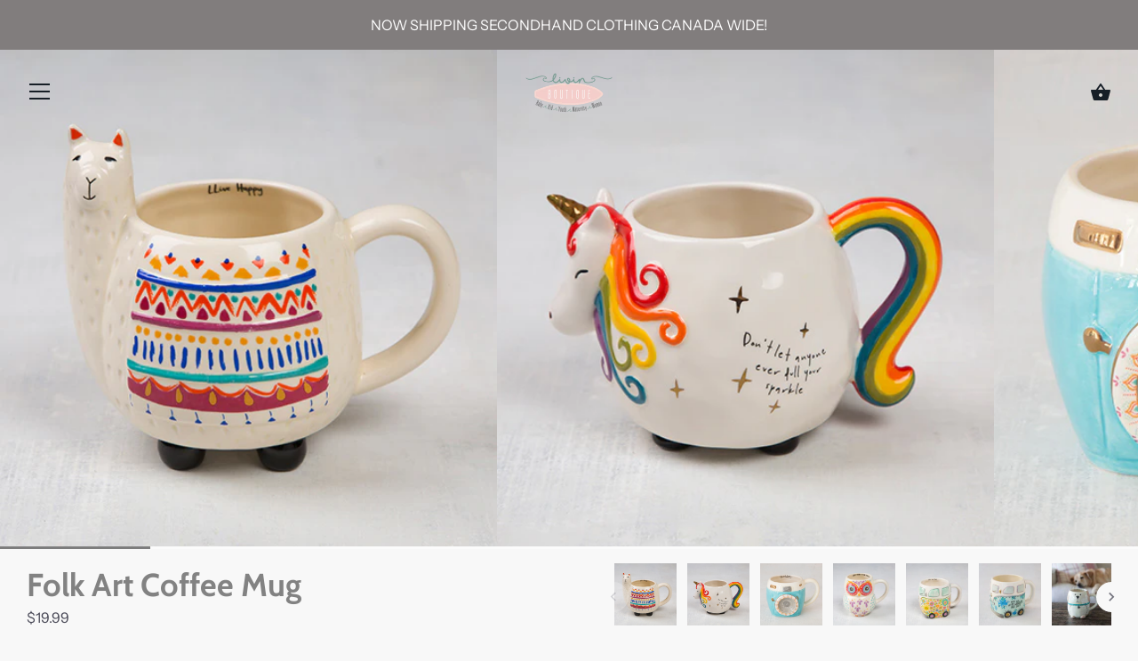

--- FILE ---
content_type: text/html; charset=utf-8
request_url: https://www.livinboutique.ca/products/folk-art-coffee-mug
body_size: 26137
content:
<!doctype html>
<html class="no-js" lang="en">
<head>
  <meta charset="utf-8" />
  <!-- Showcase 3.0.0 -->
  <!--[if IE]><meta http-equiv='X-UA-Compatible' content='IE=edge,chrome=1' /><![endif]-->

  <title>
    Folk Art Coffee Mug &ndash; Livin Boutique
  </title>

  
  <meta name="description" content="Hand sculpted, features sentiment on the inside rim.Composition: ceramicDimensions: 4.25 in H x 3.5in diameter, 16oz.Care: Dishwasher and microwave safe." />
  

  <link rel="canonical" href="https://www.livinboutique.ca/products/folk-art-coffee-mug" />

  <meta name="viewport" content="width=device-width, initial-scale=1" />
  <meta name="theme-color" content="#74a294">

  

  




<meta property="og:site_name" content="Livin Boutique">
<meta property="og:url" content="https://www.livinboutique.ca/products/folk-art-coffee-mug">
<meta property="og:title" content="Folk Art Coffee Mug">
<meta property="og:type" content="product">
<meta property="og:description" content="Hand sculpted, features sentiment on the inside rim.Composition: ceramicDimensions: 4.25 in H x 3.5in diameter, 16oz.Care: Dishwasher and microwave safe.">

  <meta property="og:price:amount" content="19.99">
  <meta property="og:price:currency" content="CAD">

<meta property="og:image" content="http://www.livinboutique.ca/cdn/shop/products/MUG289_1200x1200.jpg?v=1573064178"><meta property="og:image" content="http://www.livinboutique.ca/cdn/shop/products/MUG285_1200x1200.jpg?v=1573064178"><meta property="og:image" content="http://www.livinboutique.ca/cdn/shop/products/MUG290_1200x1200.jpg?v=1573064178">
<meta property="og:image:secure_url" content="https://www.livinboutique.ca/cdn/shop/products/MUG289_1200x1200.jpg?v=1573064178"><meta property="og:image:secure_url" content="https://www.livinboutique.ca/cdn/shop/products/MUG285_1200x1200.jpg?v=1573064178"><meta property="og:image:secure_url" content="https://www.livinboutique.ca/cdn/shop/products/MUG290_1200x1200.jpg?v=1573064178">


<meta name="twitter:card" content="summary_large_image">
<meta name="twitter:title" content="Folk Art Coffee Mug">
<meta name="twitter:description" content="Hand sculpted, features sentiment on the inside rim.Composition: ceramicDimensions: 4.25 in H x 3.5in diameter, 16oz.Care: Dishwasher and microwave safe.">


  <script>window.performance && window.performance.mark && window.performance.mark('shopify.content_for_header.start');</script><meta id="shopify-digital-wallet" name="shopify-digital-wallet" content="/17550969/digital_wallets/dialog">
<meta name="shopify-checkout-api-token" content="b5ec45135203b63f750d910c0ee64b2b">
<link rel="alternate" type="application/json+oembed" href="https://www.livinboutique.ca/products/folk-art-coffee-mug.oembed">
<script async="async" src="/checkouts/internal/preloads.js?locale=en-CA"></script>
<link rel="preconnect" href="https://shop.app" crossorigin="anonymous">
<script async="async" src="https://shop.app/checkouts/internal/preloads.js?locale=en-CA&shop_id=17550969" crossorigin="anonymous"></script>
<script id="apple-pay-shop-capabilities" type="application/json">{"shopId":17550969,"countryCode":"CA","currencyCode":"CAD","merchantCapabilities":["supports3DS"],"merchantId":"gid:\/\/shopify\/Shop\/17550969","merchantName":"Livin Boutique","requiredBillingContactFields":["postalAddress","email","phone"],"requiredShippingContactFields":["postalAddress","email","phone"],"shippingType":"shipping","supportedNetworks":["visa","masterCard","discover","interac"],"total":{"type":"pending","label":"Livin Boutique","amount":"1.00"},"shopifyPaymentsEnabled":true,"supportsSubscriptions":true}</script>
<script id="shopify-features" type="application/json">{"accessToken":"b5ec45135203b63f750d910c0ee64b2b","betas":["rich-media-storefront-analytics"],"domain":"www.livinboutique.ca","predictiveSearch":true,"shopId":17550969,"locale":"en"}</script>
<script>var Shopify = Shopify || {};
Shopify.shop = "baby-boutique-port-elgin.myshopify.com";
Shopify.locale = "en";
Shopify.currency = {"active":"CAD","rate":"1.0"};
Shopify.country = "CA";
Shopify.theme = {"name":"Showcase","id":79389720694,"schema_name":"Showcase","schema_version":"3.0.0","theme_store_id":677,"role":"main"};
Shopify.theme.handle = "null";
Shopify.theme.style = {"id":null,"handle":null};
Shopify.cdnHost = "www.livinboutique.ca/cdn";
Shopify.routes = Shopify.routes || {};
Shopify.routes.root = "/";</script>
<script type="module">!function(o){(o.Shopify=o.Shopify||{}).modules=!0}(window);</script>
<script>!function(o){function n(){var o=[];function n(){o.push(Array.prototype.slice.apply(arguments))}return n.q=o,n}var t=o.Shopify=o.Shopify||{};t.loadFeatures=n(),t.autoloadFeatures=n()}(window);</script>
<script>
  window.ShopifyPay = window.ShopifyPay || {};
  window.ShopifyPay.apiHost = "shop.app\/pay";
  window.ShopifyPay.redirectState = null;
</script>
<script id="shop-js-analytics" type="application/json">{"pageType":"product"}</script>
<script defer="defer" async type="module" src="//www.livinboutique.ca/cdn/shopifycloud/shop-js/modules/v2/client.init-shop-cart-sync_BN7fPSNr.en.esm.js"></script>
<script defer="defer" async type="module" src="//www.livinboutique.ca/cdn/shopifycloud/shop-js/modules/v2/chunk.common_Cbph3Kss.esm.js"></script>
<script defer="defer" async type="module" src="//www.livinboutique.ca/cdn/shopifycloud/shop-js/modules/v2/chunk.modal_DKumMAJ1.esm.js"></script>
<script type="module">
  await import("//www.livinboutique.ca/cdn/shopifycloud/shop-js/modules/v2/client.init-shop-cart-sync_BN7fPSNr.en.esm.js");
await import("//www.livinboutique.ca/cdn/shopifycloud/shop-js/modules/v2/chunk.common_Cbph3Kss.esm.js");
await import("//www.livinboutique.ca/cdn/shopifycloud/shop-js/modules/v2/chunk.modal_DKumMAJ1.esm.js");

  window.Shopify.SignInWithShop?.initShopCartSync?.({"fedCMEnabled":true,"windoidEnabled":true});

</script>
<script>
  window.Shopify = window.Shopify || {};
  if (!window.Shopify.featureAssets) window.Shopify.featureAssets = {};
  window.Shopify.featureAssets['shop-js'] = {"shop-cart-sync":["modules/v2/client.shop-cart-sync_CJVUk8Jm.en.esm.js","modules/v2/chunk.common_Cbph3Kss.esm.js","modules/v2/chunk.modal_DKumMAJ1.esm.js"],"init-fed-cm":["modules/v2/client.init-fed-cm_7Fvt41F4.en.esm.js","modules/v2/chunk.common_Cbph3Kss.esm.js","modules/v2/chunk.modal_DKumMAJ1.esm.js"],"init-shop-email-lookup-coordinator":["modules/v2/client.init-shop-email-lookup-coordinator_Cc088_bR.en.esm.js","modules/v2/chunk.common_Cbph3Kss.esm.js","modules/v2/chunk.modal_DKumMAJ1.esm.js"],"init-windoid":["modules/v2/client.init-windoid_hPopwJRj.en.esm.js","modules/v2/chunk.common_Cbph3Kss.esm.js","modules/v2/chunk.modal_DKumMAJ1.esm.js"],"shop-button":["modules/v2/client.shop-button_B0jaPSNF.en.esm.js","modules/v2/chunk.common_Cbph3Kss.esm.js","modules/v2/chunk.modal_DKumMAJ1.esm.js"],"shop-cash-offers":["modules/v2/client.shop-cash-offers_DPIskqss.en.esm.js","modules/v2/chunk.common_Cbph3Kss.esm.js","modules/v2/chunk.modal_DKumMAJ1.esm.js"],"shop-toast-manager":["modules/v2/client.shop-toast-manager_CK7RT69O.en.esm.js","modules/v2/chunk.common_Cbph3Kss.esm.js","modules/v2/chunk.modal_DKumMAJ1.esm.js"],"init-shop-cart-sync":["modules/v2/client.init-shop-cart-sync_BN7fPSNr.en.esm.js","modules/v2/chunk.common_Cbph3Kss.esm.js","modules/v2/chunk.modal_DKumMAJ1.esm.js"],"init-customer-accounts-sign-up":["modules/v2/client.init-customer-accounts-sign-up_CfPf4CXf.en.esm.js","modules/v2/client.shop-login-button_DeIztwXF.en.esm.js","modules/v2/chunk.common_Cbph3Kss.esm.js","modules/v2/chunk.modal_DKumMAJ1.esm.js"],"pay-button":["modules/v2/client.pay-button_CgIwFSYN.en.esm.js","modules/v2/chunk.common_Cbph3Kss.esm.js","modules/v2/chunk.modal_DKumMAJ1.esm.js"],"init-customer-accounts":["modules/v2/client.init-customer-accounts_DQ3x16JI.en.esm.js","modules/v2/client.shop-login-button_DeIztwXF.en.esm.js","modules/v2/chunk.common_Cbph3Kss.esm.js","modules/v2/chunk.modal_DKumMAJ1.esm.js"],"avatar":["modules/v2/client.avatar_BTnouDA3.en.esm.js"],"init-shop-for-new-customer-accounts":["modules/v2/client.init-shop-for-new-customer-accounts_CsZy_esa.en.esm.js","modules/v2/client.shop-login-button_DeIztwXF.en.esm.js","modules/v2/chunk.common_Cbph3Kss.esm.js","modules/v2/chunk.modal_DKumMAJ1.esm.js"],"shop-follow-button":["modules/v2/client.shop-follow-button_BRMJjgGd.en.esm.js","modules/v2/chunk.common_Cbph3Kss.esm.js","modules/v2/chunk.modal_DKumMAJ1.esm.js"],"checkout-modal":["modules/v2/client.checkout-modal_B9Drz_yf.en.esm.js","modules/v2/chunk.common_Cbph3Kss.esm.js","modules/v2/chunk.modal_DKumMAJ1.esm.js"],"shop-login-button":["modules/v2/client.shop-login-button_DeIztwXF.en.esm.js","modules/v2/chunk.common_Cbph3Kss.esm.js","modules/v2/chunk.modal_DKumMAJ1.esm.js"],"lead-capture":["modules/v2/client.lead-capture_DXYzFM3R.en.esm.js","modules/v2/chunk.common_Cbph3Kss.esm.js","modules/v2/chunk.modal_DKumMAJ1.esm.js"],"shop-login":["modules/v2/client.shop-login_CA5pJqmO.en.esm.js","modules/v2/chunk.common_Cbph3Kss.esm.js","modules/v2/chunk.modal_DKumMAJ1.esm.js"],"payment-terms":["modules/v2/client.payment-terms_BxzfvcZJ.en.esm.js","modules/v2/chunk.common_Cbph3Kss.esm.js","modules/v2/chunk.modal_DKumMAJ1.esm.js"]};
</script>
<script>(function() {
  var isLoaded = false;
  function asyncLoad() {
    if (isLoaded) return;
    isLoaded = true;
    var urls = ["https:\/\/js.smile.io\/v1\/smile-shopify.js?shop=baby-boutique-port-elgin.myshopify.com","\/\/baby-boutique-port-elgin.bookthatapp.com\/javascripts\/bta.js?shop=baby-boutique-port-elgin.myshopify.com","\/\/shopify.privy.com\/widget.js?shop=baby-boutique-port-elgin.myshopify.com","\/\/www.powr.io\/powr.js?powr-token=baby-boutique-port-elgin.myshopify.com\u0026external-type=shopify\u0026shop=baby-boutique-port-elgin.myshopify.com","https:\/\/cdn.tabarn.app\/cdn\/automatic-discount\/automatic-discount-v2.min.js?shop=baby-boutique-port-elgin.myshopify.com"];
    for (var i = 0; i < urls.length; i++) {
      var s = document.createElement('script');
      s.type = 'text/javascript';
      s.async = true;
      s.src = urls[i];
      var x = document.getElementsByTagName('script')[0];
      x.parentNode.insertBefore(s, x);
    }
  };
  if(window.attachEvent) {
    window.attachEvent('onload', asyncLoad);
  } else {
    window.addEventListener('load', asyncLoad, false);
  }
})();</script>
<script id="__st">var __st={"a":17550969,"offset":-18000,"reqid":"15f92158-6194-4c78-ba7a-d628340a146d-1769738997","pageurl":"www.livinboutique.ca\/products\/folk-art-coffee-mug","u":"236c7bf52145","p":"product","rtyp":"product","rid":571131035684};</script>
<script>window.ShopifyPaypalV4VisibilityTracking = true;</script>
<script id="captcha-bootstrap">!function(){'use strict';const t='contact',e='account',n='new_comment',o=[[t,t],['blogs',n],['comments',n],[t,'customer']],c=[[e,'customer_login'],[e,'guest_login'],[e,'recover_customer_password'],[e,'create_customer']],r=t=>t.map((([t,e])=>`form[action*='/${t}']:not([data-nocaptcha='true']) input[name='form_type'][value='${e}']`)).join(','),a=t=>()=>t?[...document.querySelectorAll(t)].map((t=>t.form)):[];function s(){const t=[...o],e=r(t);return a(e)}const i='password',u='form_key',d=['recaptcha-v3-token','g-recaptcha-response','h-captcha-response',i],f=()=>{try{return window.sessionStorage}catch{return}},m='__shopify_v',_=t=>t.elements[u];function p(t,e,n=!1){try{const o=window.sessionStorage,c=JSON.parse(o.getItem(e)),{data:r}=function(t){const{data:e,action:n}=t;return t[m]||n?{data:e,action:n}:{data:t,action:n}}(c);for(const[e,n]of Object.entries(r))t.elements[e]&&(t.elements[e].value=n);n&&o.removeItem(e)}catch(o){console.error('form repopulation failed',{error:o})}}const l='form_type',E='cptcha';function T(t){t.dataset[E]=!0}const w=window,h=w.document,L='Shopify',v='ce_forms',y='captcha';let A=!1;((t,e)=>{const n=(g='f06e6c50-85a8-45c8-87d0-21a2b65856fe',I='https://cdn.shopify.com/shopifycloud/storefront-forms-hcaptcha/ce_storefront_forms_captcha_hcaptcha.v1.5.2.iife.js',D={infoText:'Protected by hCaptcha',privacyText:'Privacy',termsText:'Terms'},(t,e,n)=>{const o=w[L][v],c=o.bindForm;if(c)return c(t,g,e,D).then(n);var r;o.q.push([[t,g,e,D],n]),r=I,A||(h.body.append(Object.assign(h.createElement('script'),{id:'captcha-provider',async:!0,src:r})),A=!0)});var g,I,D;w[L]=w[L]||{},w[L][v]=w[L][v]||{},w[L][v].q=[],w[L][y]=w[L][y]||{},w[L][y].protect=function(t,e){n(t,void 0,e),T(t)},Object.freeze(w[L][y]),function(t,e,n,w,h,L){const[v,y,A,g]=function(t,e,n){const i=e?o:[],u=t?c:[],d=[...i,...u],f=r(d),m=r(i),_=r(d.filter((([t,e])=>n.includes(e))));return[a(f),a(m),a(_),s()]}(w,h,L),I=t=>{const e=t.target;return e instanceof HTMLFormElement?e:e&&e.form},D=t=>v().includes(t);t.addEventListener('submit',(t=>{const e=I(t);if(!e)return;const n=D(e)&&!e.dataset.hcaptchaBound&&!e.dataset.recaptchaBound,o=_(e),c=g().includes(e)&&(!o||!o.value);(n||c)&&t.preventDefault(),c&&!n&&(function(t){try{if(!f())return;!function(t){const e=f();if(!e)return;const n=_(t);if(!n)return;const o=n.value;o&&e.removeItem(o)}(t);const e=Array.from(Array(32),(()=>Math.random().toString(36)[2])).join('');!function(t,e){_(t)||t.append(Object.assign(document.createElement('input'),{type:'hidden',name:u})),t.elements[u].value=e}(t,e),function(t,e){const n=f();if(!n)return;const o=[...t.querySelectorAll(`input[type='${i}']`)].map((({name:t})=>t)),c=[...d,...o],r={};for(const[a,s]of new FormData(t).entries())c.includes(a)||(r[a]=s);n.setItem(e,JSON.stringify({[m]:1,action:t.action,data:r}))}(t,e)}catch(e){console.error('failed to persist form',e)}}(e),e.submit())}));const S=(t,e)=>{t&&!t.dataset[E]&&(n(t,e.some((e=>e===t))),T(t))};for(const o of['focusin','change'])t.addEventListener(o,(t=>{const e=I(t);D(e)&&S(e,y())}));const B=e.get('form_key'),M=e.get(l),P=B&&M;t.addEventListener('DOMContentLoaded',(()=>{const t=y();if(P)for(const e of t)e.elements[l].value===M&&p(e,B);[...new Set([...A(),...v().filter((t=>'true'===t.dataset.shopifyCaptcha))])].forEach((e=>S(e,t)))}))}(h,new URLSearchParams(w.location.search),n,t,e,['guest_login'])})(!0,!0)}();</script>
<script integrity="sha256-4kQ18oKyAcykRKYeNunJcIwy7WH5gtpwJnB7kiuLZ1E=" data-source-attribution="shopify.loadfeatures" defer="defer" src="//www.livinboutique.ca/cdn/shopifycloud/storefront/assets/storefront/load_feature-a0a9edcb.js" crossorigin="anonymous"></script>
<script crossorigin="anonymous" defer="defer" src="//www.livinboutique.ca/cdn/shopifycloud/storefront/assets/shopify_pay/storefront-65b4c6d7.js?v=20250812"></script>
<script data-source-attribution="shopify.dynamic_checkout.dynamic.init">var Shopify=Shopify||{};Shopify.PaymentButton=Shopify.PaymentButton||{isStorefrontPortableWallets:!0,init:function(){window.Shopify.PaymentButton.init=function(){};var t=document.createElement("script");t.src="https://www.livinboutique.ca/cdn/shopifycloud/portable-wallets/latest/portable-wallets.en.js",t.type="module",document.head.appendChild(t)}};
</script>
<script data-source-attribution="shopify.dynamic_checkout.buyer_consent">
  function portableWalletsHideBuyerConsent(e){var t=document.getElementById("shopify-buyer-consent"),n=document.getElementById("shopify-subscription-policy-button");t&&n&&(t.classList.add("hidden"),t.setAttribute("aria-hidden","true"),n.removeEventListener("click",e))}function portableWalletsShowBuyerConsent(e){var t=document.getElementById("shopify-buyer-consent"),n=document.getElementById("shopify-subscription-policy-button");t&&n&&(t.classList.remove("hidden"),t.removeAttribute("aria-hidden"),n.addEventListener("click",e))}window.Shopify?.PaymentButton&&(window.Shopify.PaymentButton.hideBuyerConsent=portableWalletsHideBuyerConsent,window.Shopify.PaymentButton.showBuyerConsent=portableWalletsShowBuyerConsent);
</script>
<script data-source-attribution="shopify.dynamic_checkout.cart.bootstrap">document.addEventListener("DOMContentLoaded",(function(){function t(){return document.querySelector("shopify-accelerated-checkout-cart, shopify-accelerated-checkout")}if(t())Shopify.PaymentButton.init();else{new MutationObserver((function(e,n){t()&&(Shopify.PaymentButton.init(),n.disconnect())})).observe(document.body,{childList:!0,subtree:!0})}}));
</script>
<link id="shopify-accelerated-checkout-styles" rel="stylesheet" media="screen" href="https://www.livinboutique.ca/cdn/shopifycloud/portable-wallets/latest/accelerated-checkout-backwards-compat.css" crossorigin="anonymous">
<style id="shopify-accelerated-checkout-cart">
        #shopify-buyer-consent {
  margin-top: 1em;
  display: inline-block;
  width: 100%;
}

#shopify-buyer-consent.hidden {
  display: none;
}

#shopify-subscription-policy-button {
  background: none;
  border: none;
  padding: 0;
  text-decoration: underline;
  font-size: inherit;
  cursor: pointer;
}

#shopify-subscription-policy-button::before {
  box-shadow: none;
}

      </style>
<script id="sections-script" data-sections="product-recommendations" defer="defer" src="//www.livinboutique.ca/cdn/shop/t/2/compiled_assets/scripts.js?v=304"></script>
<script>window.performance && window.performance.mark && window.performance.mark('shopify.content_for_header.end');</script>

  <link href="//www.livinboutique.ca/cdn/shop/t/2/assets/styles.scss.css?v=113716403785622895091769051931" rel="stylesheet" type="text/css" media="all" />

  

  <script src="//www.livinboutique.ca/cdn/shopifycloud/storefront/assets/themes_support/option_selection-b017cd28.js" type="text/javascript"></script>

  <script src="//ajax.googleapis.com/ajax/libs/jquery/1.9.1/jquery.min.js" type="text/javascript"></script>
  <script src="//www.livinboutique.ca/cdn/shopifycloud/storefront/assets/themes_support/api.jquery-7ab1a3a4.js" type="text/javascript"></script>
  <script>
    document.documentElement.className = document.documentElement.className.replace('no-js', '');
    window.theme = window.theme || {};
    theme.jQuery = jQuery;
    theme.money_format = "${{amount}}";
    theme.money_container = '.theme-money';
    theme.strings = {
      previous: "Previous",
      next: "Next",
      close: "Close"
    };
    (function($){
      var $ = jQuery = $;
      theme.checkViewportFillers = function(){
        var toggleState = false;
        var $pageContent = $('#page-content');
        if($pageContent.length) {
          var $overlapSection = $pageContent.find('.header-overlap-section:first');
          if ($overlapSection.length) {
            var padding = parseInt($pageContent.css('padding-top'));
            toggleState = ((Math.round($overlapSection.position().top) - padding) === 0);
          }
        }
        $('body').toggleClass('header-section-overlap', toggleState);
      };
      theme.assessAltLogo = function(){
        var $overlappers = $('.needs-alt-logo');
        var useAltLogo = false;
        if($overlappers.length) {
          var headerMid = $('#site-control .site-control__inner').offset().top + $('#site-control .site-control__inner').outerHeight() / 2;
          $overlappers.each(function(){
            var thisTop = $(this).offset().top;
            var thisBottom = thisTop + $(this).outerHeight();
            if(headerMid > thisTop && headerMid < thisBottom) {
              useAltLogo = true;
              return false;
            }
          });
        }
        $('body').toggleClass('use-alt-logo', useAltLogo);
      };
    })(theme.jQuery);
  </script>
<link href="https://monorail-edge.shopifysvc.com" rel="dns-prefetch">
<script>(function(){if ("sendBeacon" in navigator && "performance" in window) {try {var session_token_from_headers = performance.getEntriesByType('navigation')[0].serverTiming.find(x => x.name == '_s').description;} catch {var session_token_from_headers = undefined;}var session_cookie_matches = document.cookie.match(/_shopify_s=([^;]*)/);var session_token_from_cookie = session_cookie_matches && session_cookie_matches.length === 2 ? session_cookie_matches[1] : "";var session_token = session_token_from_headers || session_token_from_cookie || "";function handle_abandonment_event(e) {var entries = performance.getEntries().filter(function(entry) {return /monorail-edge.shopifysvc.com/.test(entry.name);});if (!window.abandonment_tracked && entries.length === 0) {window.abandonment_tracked = true;var currentMs = Date.now();var navigation_start = performance.timing.navigationStart;var payload = {shop_id: 17550969,url: window.location.href,navigation_start,duration: currentMs - navigation_start,session_token,page_type: "product"};window.navigator.sendBeacon("https://monorail-edge.shopifysvc.com/v1/produce", JSON.stringify({schema_id: "online_store_buyer_site_abandonment/1.1",payload: payload,metadata: {event_created_at_ms: currentMs,event_sent_at_ms: currentMs}}));}}window.addEventListener('pagehide', handle_abandonment_event);}}());</script>
<script id="web-pixels-manager-setup">(function e(e,d,r,n,o){if(void 0===o&&(o={}),!Boolean(null===(a=null===(i=window.Shopify)||void 0===i?void 0:i.analytics)||void 0===a?void 0:a.replayQueue)){var i,a;window.Shopify=window.Shopify||{};var t=window.Shopify;t.analytics=t.analytics||{};var s=t.analytics;s.replayQueue=[],s.publish=function(e,d,r){return s.replayQueue.push([e,d,r]),!0};try{self.performance.mark("wpm:start")}catch(e){}var l=function(){var e={modern:/Edge?\/(1{2}[4-9]|1[2-9]\d|[2-9]\d{2}|\d{4,})\.\d+(\.\d+|)|Firefox\/(1{2}[4-9]|1[2-9]\d|[2-9]\d{2}|\d{4,})\.\d+(\.\d+|)|Chrom(ium|e)\/(9{2}|\d{3,})\.\d+(\.\d+|)|(Maci|X1{2}).+ Version\/(15\.\d+|(1[6-9]|[2-9]\d|\d{3,})\.\d+)([,.]\d+|)( \(\w+\)|)( Mobile\/\w+|) Safari\/|Chrome.+OPR\/(9{2}|\d{3,})\.\d+\.\d+|(CPU[ +]OS|iPhone[ +]OS|CPU[ +]iPhone|CPU IPhone OS|CPU iPad OS)[ +]+(15[._]\d+|(1[6-9]|[2-9]\d|\d{3,})[._]\d+)([._]\d+|)|Android:?[ /-](13[3-9]|1[4-9]\d|[2-9]\d{2}|\d{4,})(\.\d+|)(\.\d+|)|Android.+Firefox\/(13[5-9]|1[4-9]\d|[2-9]\d{2}|\d{4,})\.\d+(\.\d+|)|Android.+Chrom(ium|e)\/(13[3-9]|1[4-9]\d|[2-9]\d{2}|\d{4,})\.\d+(\.\d+|)|SamsungBrowser\/([2-9]\d|\d{3,})\.\d+/,legacy:/Edge?\/(1[6-9]|[2-9]\d|\d{3,})\.\d+(\.\d+|)|Firefox\/(5[4-9]|[6-9]\d|\d{3,})\.\d+(\.\d+|)|Chrom(ium|e)\/(5[1-9]|[6-9]\d|\d{3,})\.\d+(\.\d+|)([\d.]+$|.*Safari\/(?![\d.]+ Edge\/[\d.]+$))|(Maci|X1{2}).+ Version\/(10\.\d+|(1[1-9]|[2-9]\d|\d{3,})\.\d+)([,.]\d+|)( \(\w+\)|)( Mobile\/\w+|) Safari\/|Chrome.+OPR\/(3[89]|[4-9]\d|\d{3,})\.\d+\.\d+|(CPU[ +]OS|iPhone[ +]OS|CPU[ +]iPhone|CPU IPhone OS|CPU iPad OS)[ +]+(10[._]\d+|(1[1-9]|[2-9]\d|\d{3,})[._]\d+)([._]\d+|)|Android:?[ /-](13[3-9]|1[4-9]\d|[2-9]\d{2}|\d{4,})(\.\d+|)(\.\d+|)|Mobile Safari.+OPR\/([89]\d|\d{3,})\.\d+\.\d+|Android.+Firefox\/(13[5-9]|1[4-9]\d|[2-9]\d{2}|\d{4,})\.\d+(\.\d+|)|Android.+Chrom(ium|e)\/(13[3-9]|1[4-9]\d|[2-9]\d{2}|\d{4,})\.\d+(\.\d+|)|Android.+(UC? ?Browser|UCWEB|U3)[ /]?(15\.([5-9]|\d{2,})|(1[6-9]|[2-9]\d|\d{3,})\.\d+)\.\d+|SamsungBrowser\/(5\.\d+|([6-9]|\d{2,})\.\d+)|Android.+MQ{2}Browser\/(14(\.(9|\d{2,})|)|(1[5-9]|[2-9]\d|\d{3,})(\.\d+|))(\.\d+|)|K[Aa][Ii]OS\/(3\.\d+|([4-9]|\d{2,})\.\d+)(\.\d+|)/},d=e.modern,r=e.legacy,n=navigator.userAgent;return n.match(d)?"modern":n.match(r)?"legacy":"unknown"}(),u="modern"===l?"modern":"legacy",c=(null!=n?n:{modern:"",legacy:""})[u],f=function(e){return[e.baseUrl,"/wpm","/b",e.hashVersion,"modern"===e.buildTarget?"m":"l",".js"].join("")}({baseUrl:d,hashVersion:r,buildTarget:u}),m=function(e){var d=e.version,r=e.bundleTarget,n=e.surface,o=e.pageUrl,i=e.monorailEndpoint;return{emit:function(e){var a=e.status,t=e.errorMsg,s=(new Date).getTime(),l=JSON.stringify({metadata:{event_sent_at_ms:s},events:[{schema_id:"web_pixels_manager_load/3.1",payload:{version:d,bundle_target:r,page_url:o,status:a,surface:n,error_msg:t},metadata:{event_created_at_ms:s}}]});if(!i)return console&&console.warn&&console.warn("[Web Pixels Manager] No Monorail endpoint provided, skipping logging."),!1;try{return self.navigator.sendBeacon.bind(self.navigator)(i,l)}catch(e){}var u=new XMLHttpRequest;try{return u.open("POST",i,!0),u.setRequestHeader("Content-Type","text/plain"),u.send(l),!0}catch(e){return console&&console.warn&&console.warn("[Web Pixels Manager] Got an unhandled error while logging to Monorail."),!1}}}}({version:r,bundleTarget:l,surface:e.surface,pageUrl:self.location.href,monorailEndpoint:e.monorailEndpoint});try{o.browserTarget=l,function(e){var d=e.src,r=e.async,n=void 0===r||r,o=e.onload,i=e.onerror,a=e.sri,t=e.scriptDataAttributes,s=void 0===t?{}:t,l=document.createElement("script"),u=document.querySelector("head"),c=document.querySelector("body");if(l.async=n,l.src=d,a&&(l.integrity=a,l.crossOrigin="anonymous"),s)for(var f in s)if(Object.prototype.hasOwnProperty.call(s,f))try{l.dataset[f]=s[f]}catch(e){}if(o&&l.addEventListener("load",o),i&&l.addEventListener("error",i),u)u.appendChild(l);else{if(!c)throw new Error("Did not find a head or body element to append the script");c.appendChild(l)}}({src:f,async:!0,onload:function(){if(!function(){var e,d;return Boolean(null===(d=null===(e=window.Shopify)||void 0===e?void 0:e.analytics)||void 0===d?void 0:d.initialized)}()){var d=window.webPixelsManager.init(e)||void 0;if(d){var r=window.Shopify.analytics;r.replayQueue.forEach((function(e){var r=e[0],n=e[1],o=e[2];d.publishCustomEvent(r,n,o)})),r.replayQueue=[],r.publish=d.publishCustomEvent,r.visitor=d.visitor,r.initialized=!0}}},onerror:function(){return m.emit({status:"failed",errorMsg:"".concat(f," has failed to load")})},sri:function(e){var d=/^sha384-[A-Za-z0-9+/=]+$/;return"string"==typeof e&&d.test(e)}(c)?c:"",scriptDataAttributes:o}),m.emit({status:"loading"})}catch(e){m.emit({status:"failed",errorMsg:(null==e?void 0:e.message)||"Unknown error"})}}})({shopId: 17550969,storefrontBaseUrl: "https://www.livinboutique.ca",extensionsBaseUrl: "https://extensions.shopifycdn.com/cdn/shopifycloud/web-pixels-manager",monorailEndpoint: "https://monorail-edge.shopifysvc.com/unstable/produce_batch",surface: "storefront-renderer",enabledBetaFlags: ["2dca8a86"],webPixelsConfigList: [{"id":"245596383","configuration":"{\"pixel_id\":\"488769088762859\",\"pixel_type\":\"facebook_pixel\",\"metaapp_system_user_token\":\"-\"}","eventPayloadVersion":"v1","runtimeContext":"OPEN","scriptVersion":"ca16bc87fe92b6042fbaa3acc2fbdaa6","type":"APP","apiClientId":2329312,"privacyPurposes":["ANALYTICS","MARKETING","SALE_OF_DATA"],"dataSharingAdjustments":{"protectedCustomerApprovalScopes":["read_customer_address","read_customer_email","read_customer_name","read_customer_personal_data","read_customer_phone"]}},{"id":"shopify-app-pixel","configuration":"{}","eventPayloadVersion":"v1","runtimeContext":"STRICT","scriptVersion":"0450","apiClientId":"shopify-pixel","type":"APP","privacyPurposes":["ANALYTICS","MARKETING"]},{"id":"shopify-custom-pixel","eventPayloadVersion":"v1","runtimeContext":"LAX","scriptVersion":"0450","apiClientId":"shopify-pixel","type":"CUSTOM","privacyPurposes":["ANALYTICS","MARKETING"]}],isMerchantRequest: false,initData: {"shop":{"name":"Livin Boutique","paymentSettings":{"currencyCode":"CAD"},"myshopifyDomain":"baby-boutique-port-elgin.myshopify.com","countryCode":"CA","storefrontUrl":"https:\/\/www.livinboutique.ca"},"customer":null,"cart":null,"checkout":null,"productVariants":[{"price":{"amount":19.99,"currencyCode":"CAD"},"product":{"title":"Folk Art Coffee Mug","vendor":"Natural Life","id":"571131035684","untranslatedTitle":"Folk Art Coffee Mug","url":"\/products\/folk-art-coffee-mug","type":""},"id":"7194919305252","image":{"src":"\/\/www.livinboutique.ca\/cdn\/shop\/products\/MUG289.jpg?v=1573064178"},"sku":"","title":"Llama","untranslatedTitle":"Llama"},{"price":{"amount":19.99,"currencyCode":"CAD"},"product":{"title":"Folk Art Coffee Mug","vendor":"Natural Life","id":"571131035684","untranslatedTitle":"Folk Art Coffee Mug","url":"\/products\/folk-art-coffee-mug","type":""},"id":"7194919338020","image":{"src":"\/\/www.livinboutique.ca\/cdn\/shop\/products\/MUG285.jpg?v=1573064178"},"sku":"","title":"Unicorn","untranslatedTitle":"Unicorn"},{"price":{"amount":19.99,"currencyCode":"CAD"},"product":{"title":"Folk Art Coffee Mug","vendor":"Natural Life","id":"571131035684","untranslatedTitle":"Folk Art Coffee Mug","url":"\/products\/folk-art-coffee-mug","type":""},"id":"7194919370788","image":{"src":"\/\/www.livinboutique.ca\/cdn\/shop\/products\/MUG290.jpg?v=1573064178"},"sku":"","title":"Camera","untranslatedTitle":"Camera"},{"price":{"amount":19.99,"currencyCode":"CAD"},"product":{"title":"Folk Art Coffee Mug","vendor":"Natural Life","id":"571131035684","untranslatedTitle":"Folk Art Coffee Mug","url":"\/products\/folk-art-coffee-mug","type":""},"id":"7194919403556","image":{"src":"\/\/www.livinboutique.ca\/cdn\/shop\/products\/MUG181.jpg?v=1573064178"},"sku":"","title":"Don't Forget To Be Awesome Owl","untranslatedTitle":"Don't Forget To Be Awesome Owl"},{"price":{"amount":19.99,"currencyCode":"CAD"},"product":{"title":"Folk Art Coffee Mug","vendor":"Natural Life","id":"571131035684","untranslatedTitle":"Folk Art Coffee Mug","url":"\/products\/folk-art-coffee-mug","type":""},"id":"7194919436324","image":{"src":"\/\/www.livinboutique.ca\/cdn\/shop\/products\/MUG245_ca20a510-8c79-4504-af12-80314e8afe79.jpg?v=1573064178"},"sku":"","title":"Follow Your Heart Van","untranslatedTitle":"Follow Your Heart Van"},{"price":{"amount":19.99,"currencyCode":"CAD"},"product":{"title":"Folk Art Coffee Mug","vendor":"Natural Life","id":"571131035684","untranslatedTitle":"Folk Art Coffee Mug","url":"\/products\/folk-art-coffee-mug","type":""},"id":"7194919469092","image":{"src":"\/\/www.livinboutique.ca\/cdn\/shop\/products\/MUG286.jpg?v=1573064178"},"sku":"","title":"Not All Who Wandar Van","untranslatedTitle":"Not All Who Wandar Van"},{"price":{"amount":19.99,"currencyCode":"CAD"},"product":{"title":"Folk Art Coffee Mug","vendor":"Natural Life","id":"571131035684","untranslatedTitle":"Folk Art Coffee Mug","url":"\/products\/folk-art-coffee-mug","type":""},"id":"7194919501860","image":{"src":"\/\/www.livinboutique.ca\/cdn\/shop\/products\/mug242.jpg?v=1573064178"},"sku":"","title":"Dog","untranslatedTitle":"Dog"},{"price":{"amount":19.99,"currencyCode":"CAD"},"product":{"title":"Folk Art Coffee Mug","vendor":"Natural Life","id":"571131035684","untranslatedTitle":"Folk Art Coffee Mug","url":"\/products\/folk-art-coffee-mug","type":""},"id":"7194919534628","image":{"src":"\/\/www.livinboutique.ca\/cdn\/shop\/products\/MUG287.jpg?v=1573064178"},"sku":"","title":"I Need Coffee Right Meow","untranslatedTitle":"I Need Coffee Right Meow"},{"price":{"amount":19.99,"currencyCode":"CAD"},"product":{"title":"Folk Art Coffee Mug","vendor":"Natural Life","id":"571131035684","untranslatedTitle":"Folk Art Coffee Mug","url":"\/products\/folk-art-coffee-mug","type":""},"id":"7194919567396","image":{"src":"\/\/www.livinboutique.ca\/cdn\/shop\/products\/MUG243.jpg?v=1573064178"},"sku":"","title":"Whale","untranslatedTitle":"Whale"},{"price":{"amount":19.99,"currencyCode":"CAD"},"product":{"title":"Folk Art Coffee Mug","vendor":"Natural Life","id":"571131035684","untranslatedTitle":"Folk Art Coffee Mug","url":"\/products\/folk-art-coffee-mug","type":""},"id":"7194919600164","image":{"src":"\/\/www.livinboutique.ca\/cdn\/shop\/products\/MUG244.jpg?v=1573064178"},"sku":"","title":"Fox","untranslatedTitle":"Fox"},{"price":{"amount":19.99,"currencyCode":"CAD"},"product":{"title":"Folk Art Coffee Mug","vendor":"Natural Life","id":"571131035684","untranslatedTitle":"Folk Art Coffee Mug","url":"\/products\/folk-art-coffee-mug","type":""},"id":"8490259709988","image":{"src":"\/\/www.livinboutique.ca\/cdn\/shop\/products\/MUG214.jpg?v=1529689257"},"sku":"","title":"Turtle","untranslatedTitle":"Turtle"},{"price":{"amount":19.99,"currencyCode":"CAD"},"product":{"title":"Folk Art Coffee Mug","vendor":"Natural Life","id":"571131035684","untranslatedTitle":"Folk Art Coffee Mug","url":"\/products\/folk-art-coffee-mug","type":""},"id":"9642366107684","image":{"src":"\/\/www.livinboutique.ca\/cdn\/shop\/products\/mug323_1.jpg?v=1573064178"},"sku":"","title":"Happy Place Camper","untranslatedTitle":"Happy Place Camper"},{"price":{"amount":19.99,"currencyCode":"CAD"},"product":{"title":"Folk Art Coffee Mug","vendor":"Natural Life","id":"571131035684","untranslatedTitle":"Folk Art Coffee Mug","url":"\/products\/folk-art-coffee-mug","type":""},"id":"9771366449188","image":{"src":"\/\/www.livinboutique.ca\/cdn\/shop\/products\/8f3c3e09145f69a7ae0667adef2edc38.jpg?v=1542725934"},"sku":"","title":"Narwhal","untranslatedTitle":"Narwhal"},{"price":{"amount":19.99,"currencyCode":"CAD"},"product":{"title":"Folk Art Coffee Mug","vendor":"Natural Life","id":"571131035684","untranslatedTitle":"Folk Art Coffee Mug","url":"\/products\/folk-art-coffee-mug","type":""},"id":"9771373264932","image":{"src":"\/\/www.livinboutique.ca\/cdn\/shop\/products\/mug331.jpg?v=1542725963"},"sku":"","title":"Unicorn Pastel","untranslatedTitle":"Unicorn Pastel"},{"price":{"amount":19.99,"currencyCode":"CAD"},"product":{"title":"Folk Art Coffee Mug","vendor":"Natural Life","id":"571131035684","untranslatedTitle":"Folk Art Coffee Mug","url":"\/products\/folk-art-coffee-mug","type":""},"id":"9771375755300","image":{"src":"\/\/www.livinboutique.ca\/cdn\/shop\/products\/mug329.jpg?v=1542725984"},"sku":"","title":"Sloth","untranslatedTitle":"Sloth"},{"price":{"amount":19.99,"currencyCode":"CAD"},"product":{"title":"Folk Art Coffee Mug","vendor":"Natural Life","id":"571131035684","untranslatedTitle":"Folk Art Coffee Mug","url":"\/products\/folk-art-coffee-mug","type":""},"id":"11005005889572","image":{"src":"\/\/www.livinboutique.ca\/cdn\/shop\/products\/mug288.jpg?v=1555437177"},"sku":"","title":"Some Bunny Loves You","untranslatedTitle":"Some Bunny Loves You"},{"price":{"amount":19.99,"currencyCode":"CAD"},"product":{"title":"Folk Art Coffee Mug","vendor":"Natural Life","id":"571131035684","untranslatedTitle":"Folk Art Coffee Mug","url":"\/products\/folk-art-coffee-mug","type":""},"id":"11005032562724","image":{"src":"\/\/www.livinboutique.ca\/cdn\/shop\/products\/mug335_1.jpg?v=1555437286"},"sku":"","title":"Go Happy Car Folk Mug","untranslatedTitle":"Go Happy Car Folk Mug"},{"price":{"amount":19.99,"currencyCode":"CAD"},"product":{"title":"Folk Art Coffee Mug","vendor":"Natural Life","id":"571131035684","untranslatedTitle":"Folk Art Coffee Mug","url":"\/products\/folk-art-coffee-mug","type":""},"id":"31091657310326","image":{"src":"\/\/www.livinboutique.ca\/cdn\/shop\/products\/MUG350.jpg?v=1573064178"},"sku":"","title":"Yellow Dog","untranslatedTitle":"Yellow Dog"},{"price":{"amount":19.99,"currencyCode":"CAD"},"product":{"title":"Folk Art Coffee Mug","vendor":"Natural Life","id":"571131035684","untranslatedTitle":"Folk Art Coffee Mug","url":"\/products\/folk-art-coffee-mug","type":""},"id":"31091658195062","image":{"src":"\/\/www.livinboutique.ca\/cdn\/shop\/products\/MUG353.jpg?v=1573064202"},"sku":"","title":"Snail","untranslatedTitle":"Snail"},{"price":{"amount":19.99,"currencyCode":"CAD"},"product":{"title":"Folk Art Coffee Mug","vendor":"Natural Life","id":"571131035684","untranslatedTitle":"Folk Art Coffee Mug","url":"\/products\/folk-art-coffee-mug","type":""},"id":"31091659571318","image":{"src":"\/\/www.livinboutique.ca\/cdn\/shop\/products\/MUG366.jpg?v=1573064252"},"sku":"","title":"In The Moment","untranslatedTitle":"In The Moment"}],"purchasingCompany":null},},"https://www.livinboutique.ca/cdn","1d2a099fw23dfb22ep557258f5m7a2edbae",{"modern":"","legacy":""},{"shopId":"17550969","storefrontBaseUrl":"https:\/\/www.livinboutique.ca","extensionBaseUrl":"https:\/\/extensions.shopifycdn.com\/cdn\/shopifycloud\/web-pixels-manager","surface":"storefront-renderer","enabledBetaFlags":"[\"2dca8a86\"]","isMerchantRequest":"false","hashVersion":"1d2a099fw23dfb22ep557258f5m7a2edbae","publish":"custom","events":"[[\"page_viewed\",{}],[\"product_viewed\",{\"productVariant\":{\"price\":{\"amount\":19.99,\"currencyCode\":\"CAD\"},\"product\":{\"title\":\"Folk Art Coffee Mug\",\"vendor\":\"Natural Life\",\"id\":\"571131035684\",\"untranslatedTitle\":\"Folk Art Coffee Mug\",\"url\":\"\/products\/folk-art-coffee-mug\",\"type\":\"\"},\"id\":\"7194919305252\",\"image\":{\"src\":\"\/\/www.livinboutique.ca\/cdn\/shop\/products\/MUG289.jpg?v=1573064178\"},\"sku\":\"\",\"title\":\"Llama\",\"untranslatedTitle\":\"Llama\"}}]]"});</script><script>
  window.ShopifyAnalytics = window.ShopifyAnalytics || {};
  window.ShopifyAnalytics.meta = window.ShopifyAnalytics.meta || {};
  window.ShopifyAnalytics.meta.currency = 'CAD';
  var meta = {"product":{"id":571131035684,"gid":"gid:\/\/shopify\/Product\/571131035684","vendor":"Natural Life","type":"","handle":"folk-art-coffee-mug","variants":[{"id":7194919305252,"price":1999,"name":"Folk Art Coffee Mug - Llama","public_title":"Llama","sku":""},{"id":7194919338020,"price":1999,"name":"Folk Art Coffee Mug - Unicorn","public_title":"Unicorn","sku":""},{"id":7194919370788,"price":1999,"name":"Folk Art Coffee Mug - Camera","public_title":"Camera","sku":""},{"id":7194919403556,"price":1999,"name":"Folk Art Coffee Mug - Don't Forget To Be Awesome Owl","public_title":"Don't Forget To Be Awesome Owl","sku":""},{"id":7194919436324,"price":1999,"name":"Folk Art Coffee Mug - Follow Your Heart Van","public_title":"Follow Your Heart Van","sku":""},{"id":7194919469092,"price":1999,"name":"Folk Art Coffee Mug - Not All Who Wandar Van","public_title":"Not All Who Wandar Van","sku":""},{"id":7194919501860,"price":1999,"name":"Folk Art Coffee Mug - Dog","public_title":"Dog","sku":""},{"id":7194919534628,"price":1999,"name":"Folk Art Coffee Mug - I Need Coffee Right Meow","public_title":"I Need Coffee Right Meow","sku":""},{"id":7194919567396,"price":1999,"name":"Folk Art Coffee Mug - Whale","public_title":"Whale","sku":""},{"id":7194919600164,"price":1999,"name":"Folk Art Coffee Mug - Fox","public_title":"Fox","sku":""},{"id":8490259709988,"price":1999,"name":"Folk Art Coffee Mug - Turtle","public_title":"Turtle","sku":""},{"id":9642366107684,"price":1999,"name":"Folk Art Coffee Mug - Happy Place Camper","public_title":"Happy Place Camper","sku":""},{"id":9771366449188,"price":1999,"name":"Folk Art Coffee Mug - Narwhal","public_title":"Narwhal","sku":""},{"id":9771373264932,"price":1999,"name":"Folk Art Coffee Mug - Unicorn Pastel","public_title":"Unicorn Pastel","sku":""},{"id":9771375755300,"price":1999,"name":"Folk Art Coffee Mug - Sloth","public_title":"Sloth","sku":""},{"id":11005005889572,"price":1999,"name":"Folk Art Coffee Mug - Some Bunny Loves You","public_title":"Some Bunny Loves You","sku":""},{"id":11005032562724,"price":1999,"name":"Folk Art Coffee Mug - Go Happy Car Folk Mug","public_title":"Go Happy Car Folk Mug","sku":""},{"id":31091657310326,"price":1999,"name":"Folk Art Coffee Mug - Yellow Dog","public_title":"Yellow Dog","sku":""},{"id":31091658195062,"price":1999,"name":"Folk Art Coffee Mug - Snail","public_title":"Snail","sku":""},{"id":31091659571318,"price":1999,"name":"Folk Art Coffee Mug - In The Moment","public_title":"In The Moment","sku":""}],"remote":false},"page":{"pageType":"product","resourceType":"product","resourceId":571131035684,"requestId":"15f92158-6194-4c78-ba7a-d628340a146d-1769738997"}};
  for (var attr in meta) {
    window.ShopifyAnalytics.meta[attr] = meta[attr];
  }
</script>
<script class="analytics">
  (function () {
    var customDocumentWrite = function(content) {
      var jquery = null;

      if (window.jQuery) {
        jquery = window.jQuery;
      } else if (window.Checkout && window.Checkout.$) {
        jquery = window.Checkout.$;
      }

      if (jquery) {
        jquery('body').append(content);
      }
    };

    var hasLoggedConversion = function(token) {
      if (token) {
        return document.cookie.indexOf('loggedConversion=' + token) !== -1;
      }
      return false;
    }

    var setCookieIfConversion = function(token) {
      if (token) {
        var twoMonthsFromNow = new Date(Date.now());
        twoMonthsFromNow.setMonth(twoMonthsFromNow.getMonth() + 2);

        document.cookie = 'loggedConversion=' + token + '; expires=' + twoMonthsFromNow;
      }
    }

    var trekkie = window.ShopifyAnalytics.lib = window.trekkie = window.trekkie || [];
    if (trekkie.integrations) {
      return;
    }
    trekkie.methods = [
      'identify',
      'page',
      'ready',
      'track',
      'trackForm',
      'trackLink'
    ];
    trekkie.factory = function(method) {
      return function() {
        var args = Array.prototype.slice.call(arguments);
        args.unshift(method);
        trekkie.push(args);
        return trekkie;
      };
    };
    for (var i = 0; i < trekkie.methods.length; i++) {
      var key = trekkie.methods[i];
      trekkie[key] = trekkie.factory(key);
    }
    trekkie.load = function(config) {
      trekkie.config = config || {};
      trekkie.config.initialDocumentCookie = document.cookie;
      var first = document.getElementsByTagName('script')[0];
      var script = document.createElement('script');
      script.type = 'text/javascript';
      script.onerror = function(e) {
        var scriptFallback = document.createElement('script');
        scriptFallback.type = 'text/javascript';
        scriptFallback.onerror = function(error) {
                var Monorail = {
      produce: function produce(monorailDomain, schemaId, payload) {
        var currentMs = new Date().getTime();
        var event = {
          schema_id: schemaId,
          payload: payload,
          metadata: {
            event_created_at_ms: currentMs,
            event_sent_at_ms: currentMs
          }
        };
        return Monorail.sendRequest("https://" + monorailDomain + "/v1/produce", JSON.stringify(event));
      },
      sendRequest: function sendRequest(endpointUrl, payload) {
        // Try the sendBeacon API
        if (window && window.navigator && typeof window.navigator.sendBeacon === 'function' && typeof window.Blob === 'function' && !Monorail.isIos12()) {
          var blobData = new window.Blob([payload], {
            type: 'text/plain'
          });

          if (window.navigator.sendBeacon(endpointUrl, blobData)) {
            return true;
          } // sendBeacon was not successful

        } // XHR beacon

        var xhr = new XMLHttpRequest();

        try {
          xhr.open('POST', endpointUrl);
          xhr.setRequestHeader('Content-Type', 'text/plain');
          xhr.send(payload);
        } catch (e) {
          console.log(e);
        }

        return false;
      },
      isIos12: function isIos12() {
        return window.navigator.userAgent.lastIndexOf('iPhone; CPU iPhone OS 12_') !== -1 || window.navigator.userAgent.lastIndexOf('iPad; CPU OS 12_') !== -1;
      }
    };
    Monorail.produce('monorail-edge.shopifysvc.com',
      'trekkie_storefront_load_errors/1.1',
      {shop_id: 17550969,
      theme_id: 79389720694,
      app_name: "storefront",
      context_url: window.location.href,
      source_url: "//www.livinboutique.ca/cdn/s/trekkie.storefront.c59ea00e0474b293ae6629561379568a2d7c4bba.min.js"});

        };
        scriptFallback.async = true;
        scriptFallback.src = '//www.livinboutique.ca/cdn/s/trekkie.storefront.c59ea00e0474b293ae6629561379568a2d7c4bba.min.js';
        first.parentNode.insertBefore(scriptFallback, first);
      };
      script.async = true;
      script.src = '//www.livinboutique.ca/cdn/s/trekkie.storefront.c59ea00e0474b293ae6629561379568a2d7c4bba.min.js';
      first.parentNode.insertBefore(script, first);
    };
    trekkie.load(
      {"Trekkie":{"appName":"storefront","development":false,"defaultAttributes":{"shopId":17550969,"isMerchantRequest":null,"themeId":79389720694,"themeCityHash":"6826136239928473151","contentLanguage":"en","currency":"CAD","eventMetadataId":"67a637f1-b716-43b6-9503-c52da38236b6"},"isServerSideCookieWritingEnabled":true,"monorailRegion":"shop_domain","enabledBetaFlags":["65f19447","b5387b81"]},"Session Attribution":{},"S2S":{"facebookCapiEnabled":true,"source":"trekkie-storefront-renderer","apiClientId":580111}}
    );

    var loaded = false;
    trekkie.ready(function() {
      if (loaded) return;
      loaded = true;

      window.ShopifyAnalytics.lib = window.trekkie;

      var originalDocumentWrite = document.write;
      document.write = customDocumentWrite;
      try { window.ShopifyAnalytics.merchantGoogleAnalytics.call(this); } catch(error) {};
      document.write = originalDocumentWrite;

      window.ShopifyAnalytics.lib.page(null,{"pageType":"product","resourceType":"product","resourceId":571131035684,"requestId":"15f92158-6194-4c78-ba7a-d628340a146d-1769738997","shopifyEmitted":true});

      var match = window.location.pathname.match(/checkouts\/(.+)\/(thank_you|post_purchase)/)
      var token = match? match[1]: undefined;
      if (!hasLoggedConversion(token)) {
        setCookieIfConversion(token);
        window.ShopifyAnalytics.lib.track("Viewed Product",{"currency":"CAD","variantId":7194919305252,"productId":571131035684,"productGid":"gid:\/\/shopify\/Product\/571131035684","name":"Folk Art Coffee Mug - Llama","price":"19.99","sku":"","brand":"Natural Life","variant":"Llama","category":"","nonInteraction":true,"remote":false},undefined,undefined,{"shopifyEmitted":true});
      window.ShopifyAnalytics.lib.track("monorail:\/\/trekkie_storefront_viewed_product\/1.1",{"currency":"CAD","variantId":7194919305252,"productId":571131035684,"productGid":"gid:\/\/shopify\/Product\/571131035684","name":"Folk Art Coffee Mug - Llama","price":"19.99","sku":"","brand":"Natural Life","variant":"Llama","category":"","nonInteraction":true,"remote":false,"referer":"https:\/\/www.livinboutique.ca\/products\/folk-art-coffee-mug"});
      }
    });


        var eventsListenerScript = document.createElement('script');
        eventsListenerScript.async = true;
        eventsListenerScript.src = "//www.livinboutique.ca/cdn/shopifycloud/storefront/assets/shop_events_listener-3da45d37.js";
        document.getElementsByTagName('head')[0].appendChild(eventsListenerScript);

})();</script>
<script
  defer
  src="https://www.livinboutique.ca/cdn/shopifycloud/perf-kit/shopify-perf-kit-3.1.0.min.js"
  data-application="storefront-renderer"
  data-shop-id="17550969"
  data-render-region="gcp-us-central1"
  data-page-type="product"
  data-theme-instance-id="79389720694"
  data-theme-name="Showcase"
  data-theme-version="3.0.0"
  data-monorail-region="shop_domain"
  data-resource-timing-sampling-rate="10"
  data-shs="true"
  data-shs-beacon="true"
  data-shs-export-with-fetch="true"
  data-shs-logs-sample-rate="1"
  data-shs-beacon-endpoint="https://www.livinboutique.ca/api/collect"
></script>
</head>

<body id="page-folk-art-coffee-mug" class="template-product" >
  <a class="skip-link visually-hidden" href="#page-content">Skip to content</a>

  

  <div id="shopify-section-header" class="shopify-section"><style type="text/css">
  
    .logo img { width: 100px; }
    @media (max-width: 767px) {
      .logo img { width: 50px; }
    }
  
</style>




<div data-section-type="header">
  
  <div id="site-control" class="site-control inline icons fixed">
    

<style type="text/css">
  .announcement {
    background: #817d7d;
    color: #ffffff;
  }
</style>
<div class="announcement">
  <a href="/pages/find-us">
  <div class="announcement__inner">
    NOW SHIPPING SECONDHAND CLOTHING CANADA WIDE!
  </div>
  </a>
</div>



    <div class="links site-control__inner">
      <a class="menu" href="#page-menu" aria-controls="page-menu" data-modal-nav-toggle aria-label="Menu">
        <span class="icon-menu">
  <span class="icon-menu__bar icon-menu__bar-1"></span>
  <span class="icon-menu__bar icon-menu__bar-2"></span>
  <span class="icon-menu__bar icon-menu__bar-3"></span>
</span>

        <span class="text-link">Menu</span>
      </a>

      
      
<a class="logo logo--has-alt-logo" href="/">
  
  
  
  <img src="//www.livinboutique.ca/cdn/shop/files/Livin-boutique-tag-2020-NEW-NoSuits_200x.png?v=1613544926" alt="Livin Boutique" />

  
  <span class="alt-logo">
    <img src="//www.livinboutique.ca/cdn/shop/files/Livin-boutique-tag-2020-NEW-NoSuits_200x.png?v=1613544926" alt="Livin Boutique" />
  </span>
  
  
</a>

      

      <a class="cart" href="/cart" aria-label="Cart">
        <svg fill="#000000" height="24" viewBox="0 0 24 24" width="24" xmlns="http://www.w3.org/2000/svg">
  <title>Cart</title>
  <path d="M0 0h24v24H0z" fill="none"/>
  <path d="M17.21 9l-4.38-6.56c-.19-.28-.51-.42-.83-.42-.32 0-.64.14-.83.43L6.79 9H2c-.55 0-1 .45-1 1 0 .09.01.18.04.27l2.54 9.27c.23.84 1 1.46 1.92 1.46h13c.92 0 1.69-.62 1.93-1.46l2.54-9.27L23 10c0-.55-.45-1-1-1h-4.79zM9 9l3-4.4L15 9H9zm3 8c-1.1 0-2-.9-2-2s.9-2 2-2 2 .9 2 2-.9 2-2 2z"/>
</svg>
        <span class="text-link">Cart </span>
      </a>
    </div>
  </div>

  
  <div id="faux-site-control" class="site-control faux-site-control inline icons">
    

<style type="text/css">
  .announcement {
    background: #817d7d;
    color: #ffffff;
  }
</style>
<div class="announcement">
  <a href="/pages/find-us">
  <div class="announcement__inner">
    NOW SHIPPING SECONDHAND CLOTHING CANADA WIDE!
  </div>
  </a>
</div>



    <div class="links site-control__inner">
      <a class="menu" href="#page-menu" aria-label="Menu">
        <span class="icon-menu">
  <span class="icon-menu__bar icon-menu__bar-1"></span>
  <span class="icon-menu__bar icon-menu__bar-2"></span>
  <span class="icon-menu__bar icon-menu__bar-3"></span>
</span>

        <span class="text-link">Menu</span>
      </a>

      
      
<a class="logo logo--has-alt-logo" href="/">
  
  
  
  <img src="//www.livinboutique.ca/cdn/shop/files/Livin-boutique-tag-2020-NEW-NoSuits_200x.png?v=1613544926" alt="Livin Boutique" />

  
  <span class="alt-logo">
    <img src="//www.livinboutique.ca/cdn/shop/files/Livin-boutique-tag-2020-NEW-NoSuits_200x.png?v=1613544926" alt="Livin Boutique" />
  </span>
  
  
</a>

      

      <a class="cart" href="/cart" aria-label="Cart">
        <svg fill="#000000" height="24" viewBox="0 0 24 24" width="24" xmlns="http://www.w3.org/2000/svg">
  <title>Cart</title>
  <path d="M0 0h24v24H0z" fill="none"/>
  <path d="M17.21 9l-4.38-6.56c-.19-.28-.51-.42-.83-.42-.32 0-.64.14-.83.43L6.79 9H2c-.55 0-1 .45-1 1 0 .09.01.18.04.27l2.54 9.27c.23.84 1 1.46 1.92 1.46h13c.92 0 1.69-.62 1.93-1.46l2.54-9.27L23 10c0-.55-.45-1-1-1h-4.79zM9 9l3-4.4L15 9H9zm3 8c-1.1 0-2-.9-2-2s.9-2 2-2 2 .9 2 2-.9 2-2 2z"/>
</svg>
        <span class="text-link">Cart </span>
      </a>
    </div>
  </div>

  <nav id="page-menu" class="theme-modal nav-uses-modal" data-show-breadcrumb="true">
    <div class="inner">
      <div class="container growth-area">
        <div class="nav main-nav" role="navigation" aria-label="Primary navigation">

          

          

          

          


          <ul>
            
            <li >
              <a href="/" >
                <span>HOME</span>
              </a>

              
            </li>
            
            <li >
              <a href="/collections" >
                <span>SHOP</span>
              </a>

              
            </li>
            
            <li >
              <a href="/pages/buy-sell-tips" >
                <span>BUY/SELL GUIDELINES</span>
              </a>

              
            </li>
            
            <li >
              <a href="/pages/find-us" >
                <span>OUR LOCATIONS</span>
              </a>

              
            </li>
            
            <li >
              <a href="/pages/gallery" >
                <span>Gallery</span>
              </a>

              
            </li>
            
            <li >
              <a href="/pages/about-us" >
                <span>Get to know us</span>
              </a>

              
            </li>
            
          </ul>
        </div>

        <div>
          <a class="search" href="/search" data-modal-toggle="#search-modal">
            Search <span class="arr arr--small"><svg fill="#000000" height="24" viewBox="0 0 24 24" width="24" xmlns="http://www.w3.org/2000/svg">
  <title>Right</title>
  <path d="M8.59 16.34l4.58-4.59-4.58-4.59L10 5.75l6 6-6 6z"/><path d="M0-.25h24v24H0z" fill="none"/>
</svg></span>
          </a>
        </div>
      </div>

      <div class="social-links">
  
  
  <a title="Facebook" class="facebook" target="_blank" href="https://www.facebook.com/livinboutiqueportelgin/"><svg width="48px" height="48px" viewBox="0 0 48 48" version="1.1" xmlns="http://www.w3.org/2000/svg" xmlns:xlink="http://www.w3.org/1999/xlink">
    <title>Facebook</title>
    <defs></defs>
    <g stroke="none" stroke-width="1" fill="none" fill-rule="evenodd">
        <g transform="translate(-325.000000, -295.000000)" fill="#000000">
            <path d="M350.638355,343 L327.649232,343 C326.185673,343 325,341.813592 325,340.350603 L325,297.649211 C325,296.18585 326.185859,295 327.649232,295 L370.350955,295 C371.813955,295 373,296.18585 373,297.649211 L373,340.350603 C373,341.813778 371.813769,343 370.350955,343 L358.119305,343 L358.119305,324.411755 L364.358521,324.411755 L365.292755,317.167586 L358.119305,317.167586 L358.119305,312.542641 C358.119305,310.445287 358.701712,309.01601 361.70929,309.01601 L365.545311,309.014333 L365.545311,302.535091 C364.881886,302.446808 362.604784,302.24957 359.955552,302.24957 C354.424834,302.24957 350.638355,305.625526 350.638355,311.825209 L350.638355,317.167586 L344.383122,317.167586 L344.383122,324.411755 L350.638355,324.411755 L350.638355,343 L350.638355,343 Z"></path>
        </g>
        <g transform="translate(-1417.000000, -472.000000)"></g>
    </g>
</svg></a>
  
  
  
  
  <a title="Instagram" class="instagram" target="_blank" href="https://www.instagram.com/livinboutique_/"><svg width="48px" height="48px" viewBox="0 0 48 48" version="1.1" xmlns="http://www.w3.org/2000/svg" xmlns:xlink="http://www.w3.org/1999/xlink">
    <title>Instagram</title>
    <defs></defs>
    <g stroke="none" stroke-width="1" fill="none" fill-rule="evenodd">
        <g transform="translate(-642.000000, -295.000000)" fill="#000000">
            <path d="M666.000048,295 C659.481991,295 658.664686,295.027628 656.104831,295.144427 C653.550311,295.260939 651.805665,295.666687 650.279088,296.260017 C648.700876,296.873258 647.362454,297.693897 646.028128,299.028128 C644.693897,300.362454 643.873258,301.700876 643.260017,303.279088 C642.666687,304.805665 642.260939,306.550311 642.144427,309.104831 C642.027628,311.664686 642,312.481991 642,319.000048 C642,325.518009 642.027628,326.335314 642.144427,328.895169 C642.260939,331.449689 642.666687,333.194335 643.260017,334.720912 C643.873258,336.299124 644.693897,337.637546 646.028128,338.971872 C647.362454,340.306103 648.700876,341.126742 650.279088,341.740079 C651.805665,342.333313 653.550311,342.739061 656.104831,342.855573 C658.664686,342.972372 659.481991,343 666.000048,343 C672.518009,343 673.335314,342.972372 675.895169,342.855573 C678.449689,342.739061 680.194335,342.333313 681.720912,341.740079 C683.299124,341.126742 684.637546,340.306103 685.971872,338.971872 C687.306103,337.637546 688.126742,336.299124 688.740079,334.720912 C689.333313,333.194335 689.739061,331.449689 689.855573,328.895169 C689.972372,326.335314 690,325.518009 690,319.000048 C690,312.481991 689.972372,311.664686 689.855573,309.104831 C689.739061,306.550311 689.333313,304.805665 688.740079,303.279088 C688.126742,301.700876 687.306103,300.362454 685.971872,299.028128 C684.637546,297.693897 683.299124,296.873258 681.720912,296.260017 C680.194335,295.666687 678.449689,295.260939 675.895169,295.144427 C673.335314,295.027628 672.518009,295 666.000048,295 Z M666.000048,299.324317 C672.40826,299.324317 673.167356,299.348801 675.69806,299.464266 C678.038036,299.570966 679.308818,299.961946 680.154513,300.290621 C681.274771,300.725997 682.074262,301.246066 682.91405,302.08595 C683.753934,302.925738 684.274003,303.725229 684.709379,304.845487 C685.038054,305.691182 685.429034,306.961964 685.535734,309.30194 C685.651199,311.832644 685.675683,312.59174 685.675683,319.000048 C685.675683,325.40826 685.651199,326.167356 685.535734,328.69806 C685.429034,331.038036 685.038054,332.308818 684.709379,333.154513 C684.274003,334.274771 683.753934,335.074262 682.91405,335.91405 C682.074262,336.753934 681.274771,337.274003 680.154513,337.709379 C679.308818,338.038054 678.038036,338.429034 675.69806,338.535734 C673.167737,338.651199 672.408736,338.675683 666.000048,338.675683 C659.591264,338.675683 658.832358,338.651199 656.30194,338.535734 C653.961964,338.429034 652.691182,338.038054 651.845487,337.709379 C650.725229,337.274003 649.925738,336.753934 649.08595,335.91405 C648.246161,335.074262 647.725997,334.274771 647.290621,333.154513 C646.961946,332.308818 646.570966,331.038036 646.464266,328.69806 C646.348801,326.167356 646.324317,325.40826 646.324317,319.000048 C646.324317,312.59174 646.348801,311.832644 646.464266,309.30194 C646.570966,306.961964 646.961946,305.691182 647.290621,304.845487 C647.725997,303.725229 648.246066,302.925738 649.08595,302.08595 C649.925738,301.246066 650.725229,300.725997 651.845487,300.290621 C652.691182,299.961946 653.961964,299.570966 656.30194,299.464266 C658.832644,299.348801 659.59174,299.324317 666.000048,299.324317 Z M666.000048,306.675683 C659.193424,306.675683 653.675683,312.193424 653.675683,319.000048 C653.675683,325.806576 659.193424,331.324317 666.000048,331.324317 C672.806576,331.324317 678.324317,325.806576 678.324317,319.000048 C678.324317,312.193424 672.806576,306.675683 666.000048,306.675683 Z M666.000048,327 C661.581701,327 658,323.418299 658,319.000048 C658,314.581701 661.581701,311 666.000048,311 C670.418299,311 674,314.581701 674,319.000048 C674,323.418299 670.418299,327 666.000048,327 Z M681.691284,306.188768 C681.691284,307.779365 680.401829,309.068724 678.811232,309.068724 C677.22073,309.068724 675.931276,307.779365 675.931276,306.188768 C675.931276,304.598171 677.22073,303.308716 678.811232,303.308716 C680.401829,303.308716 681.691284,304.598171 681.691284,306.188768 Z"></path>
        </g>
        <g transform="translate(-1734.000000, -472.000000)"></g>
    </g>
</svg></a>
  
  
  
</div><!-- .social-links -->


      

      
      <div class="customer-links">
        
        <a href="/account/login" id="customer_login_link">Log in</a>
        |
        <a href="/account/register" id="customer_register_link">Register</a>
        
      </div>
      
    </div>
  </nav>
</div>





</div>

  <main id="page-content" role="main">
    <div id="shopify-section-product-template" class="shopify-section"><div class="product-area header-overlap-section" data-section-type="product-template">
  <style type="text/css">
  
    .theme-img-1 img {
      width: 80vh;
    }
    .product-detail__thumb-1 .rimage-outer-wrapper {
      width: 70px;
    }
  
    .theme-img-2 img {
      width: 80vh;
    }
    .product-detail__thumb-2 .rimage-outer-wrapper {
      width: 70px;
    }
  
    .theme-img-3 img {
      width: 80vh;
    }
    .product-detail__thumb-3 .rimage-outer-wrapper {
      width: 70px;
    }
  
    .theme-img-4 img {
      width: 80vh;
    }
    .product-detail__thumb-4 .rimage-outer-wrapper {
      width: 70px;
    }
  
    .theme-img-5 img {
      width: 80vh;
    }
    .product-detail__thumb-5 .rimage-outer-wrapper {
      width: 70px;
    }
  
    .theme-img-6 img {
      width: 80vh;
    }
    .product-detail__thumb-6 .rimage-outer-wrapper {
      width: 70px;
    }
  
    .theme-img-7 img {
      width: 80vh;
    }
    .product-detail__thumb-7 .rimage-outer-wrapper {
      width: 70px;
    }
  
    .theme-img-8 img {
      width: 80vh;
    }
    .product-detail__thumb-8 .rimage-outer-wrapper {
      width: 70px;
    }
  
    .theme-img-9 img {
      width: 80vh;
    }
    .product-detail__thumb-9 .rimage-outer-wrapper {
      width: 70px;
    }
  
    .theme-img-10 img {
      width: 80vh;
    }
    .product-detail__thumb-10 .rimage-outer-wrapper {
      width: 70px;
    }
  
    .theme-img-11 img {
      width: 80vh;
    }
    .product-detail__thumb-11 .rimage-outer-wrapper {
      width: 70px;
    }
  
    .theme-img-12 img {
      width: 56vh;
    }
    .product-detail__thumb-12 .rimage-outer-wrapper {
      width: 49px;
    }
  
    .theme-img-13 img {
      width: 56vh;
    }
    .product-detail__thumb-13 .rimage-outer-wrapper {
      width: 49px;
    }
  
    .theme-img-14 img {
      width: 56vh;
    }
    .product-detail__thumb-14 .rimage-outer-wrapper {
      width: 49px;
    }
  
    .theme-img-15 img {
      width: 56vh;
    }
    .product-detail__thumb-15 .rimage-outer-wrapper {
      width: 49px;
    }
  
    .theme-img-16 img {
      width: 56vh;
    }
    .product-detail__thumb-16 .rimage-outer-wrapper {
      width: 49px;
    }
  
    .theme-img-17 img {
      width: 56vh;
    }
    .product-detail__thumb-17 .rimage-outer-wrapper {
      width: 49px;
    }
  
    .theme-img-18 img {
      width: 56vh;
    }
    .product-detail__thumb-18 .rimage-outer-wrapper {
      width: 49px;
    }
  
    .theme-img-19 img {
      width: 56vh;
    }
    .product-detail__thumb-19 .rimage-outer-wrapper {
      width: 49px;
    }
  
    .theme-img-20 img {
      width: 56vh;
    }
    .product-detail__thumb-20 .rimage-outer-wrapper {
      width: 49px;
    }
  
  </style>
  <div class="theme-gallery  ">
    <div class="theme-viewport swiper-container">
      <div class="theme-images swiper-wrapper">
        
          <div class="theme-img theme-img-1 swiper-slide current-img"
               data-full-size="//www.livinboutique.ca/cdn/shop/products/MUG289.jpg?v=1573064178">
            
    <div class="product-media product-media--image"
         data-media-id="844294783012"
         data-media-type="image">

      <div class="rimage-wrapper lazyload--placeholder">
        
        <img class="lazyload lazypreload fade-in"
             data-src="//www.livinboutique.ca/cdn/shop/products/MUG289_{width}x.jpg?v=1573064178"
             data-widths="[180, 220, 300, 360, 460, 540, 720, 900, 1080, 1296, 1512, 1728, 2048]"
             data-aspectratio="1.0"
             data-sizes="auto"
             alt="">
        <noscript>
          <img data-src="//www.livinboutique.ca/cdn/shop/products/MUG289_1024x1024.jpg?v=1573064178" alt="">
        </noscript>
      </div>

    </div>

  
          </div>
        
          <div class="theme-img theme-img-2 swiper-slide "
               data-full-size="//www.livinboutique.ca/cdn/shop/products/MUG285.jpg?v=1573064178">
            
    <div class="product-media product-media--image"
         data-media-id="844294914084"
         data-media-type="image">

      <div class="rimage-wrapper lazyload--placeholder">
        
        <img class="lazyload lazypreload fade-in"
             data-src="//www.livinboutique.ca/cdn/shop/products/MUG285_{width}x.jpg?v=1573064178"
             data-widths="[180, 220, 300, 360, 460, 540, 720, 900, 1080, 1296, 1512, 1728, 2048]"
             data-aspectratio="1.0"
             data-sizes="auto"
             alt="">
        <noscript>
          <img data-src="//www.livinboutique.ca/cdn/shop/products/MUG285_1024x1024.jpg?v=1573064178" alt="">
        </noscript>
      </div>

    </div>

  
          </div>
        
          <div class="theme-img theme-img-3 swiper-slide "
               data-full-size="//www.livinboutique.ca/cdn/shop/products/MUG290.jpg?v=1573064178">
            
    <div class="product-media product-media--image"
         data-media-id="844295110692"
         data-media-type="image">

      <div class="rimage-wrapper lazyload--placeholder">
        
        <img class="lazyload lazypreload fade-in"
             data-src="//www.livinboutique.ca/cdn/shop/products/MUG290_{width}x.jpg?v=1573064178"
             data-widths="[180, 220, 300, 360, 460, 540, 720, 900, 1080, 1296, 1512, 1728, 2048]"
             data-aspectratio="1.0"
             data-sizes="auto"
             alt="">
        <noscript>
          <img data-src="//www.livinboutique.ca/cdn/shop/products/MUG290_1024x1024.jpg?v=1573064178" alt="">
        </noscript>
      </div>

    </div>

  
          </div>
        
          <div class="theme-img theme-img-4 swiper-slide "
               data-full-size="//www.livinboutique.ca/cdn/shop/products/MUG181.jpg?v=1573064178">
            
    <div class="product-media product-media--image"
         data-media-id="844295176228"
         data-media-type="image">

      <div class="rimage-wrapper lazyload--placeholder">
        
        <img class="lazyload lazypreload fade-in"
             data-src="//www.livinboutique.ca/cdn/shop/products/MUG181_{width}x.jpg?v=1573064178"
             data-widths="[180, 220, 300, 360, 460, 540, 720, 900, 1080, 1296, 1512, 1728, 2048]"
             data-aspectratio="1.0"
             data-sizes="auto"
             alt="">
        <noscript>
          <img data-src="//www.livinboutique.ca/cdn/shop/products/MUG181_1024x1024.jpg?v=1573064178" alt="">
        </noscript>
      </div>

    </div>

  
          </div>
        
          <div class="theme-img theme-img-5 swiper-slide "
               data-full-size="//www.livinboutique.ca/cdn/shop/products/MUG245_ca20a510-8c79-4504-af12-80314e8afe79.jpg?v=1573064178">
            
    <div class="product-media product-media--image"
         data-media-id="844295208996"
         data-media-type="image">

      <div class="rimage-wrapper lazyload--placeholder">
        
        <img class="lazyload lazypreload fade-in"
             data-src="//www.livinboutique.ca/cdn/shop/products/MUG245_ca20a510-8c79-4504-af12-80314e8afe79_{width}x.jpg?v=1573064178"
             data-widths="[180, 220, 300, 360, 460, 540, 720, 900, 1080, 1296, 1512, 1728, 2048]"
             data-aspectratio="1.0"
             data-sizes="auto"
             alt="">
        <noscript>
          <img data-src="//www.livinboutique.ca/cdn/shop/products/MUG245_ca20a510-8c79-4504-af12-80314e8afe79_1024x1024.jpg?v=1573064178" alt="">
        </noscript>
      </div>

    </div>

  
          </div>
        
          <div class="theme-img theme-img-6 swiper-slide "
               data-full-size="//www.livinboutique.ca/cdn/shop/products/MUG286.jpg?v=1573064178">
            
    <div class="product-media product-media--image"
         data-media-id="844295340068"
         data-media-type="image">

      <div class="rimage-wrapper lazyload--placeholder">
        
        <img class="lazyload lazypreload fade-in"
             data-src="//www.livinboutique.ca/cdn/shop/products/MUG286_{width}x.jpg?v=1573064178"
             data-widths="[180, 220, 300, 360, 460, 540, 720, 900, 1080, 1296, 1512, 1728, 2048]"
             data-aspectratio="1.0"
             data-sizes="auto"
             alt="">
        <noscript>
          <img data-src="//www.livinboutique.ca/cdn/shop/products/MUG286_1024x1024.jpg?v=1573064178" alt="">
        </noscript>
      </div>

    </div>

  
          </div>
        
          <div class="theme-img theme-img-7 swiper-slide "
               data-full-size="//www.livinboutique.ca/cdn/shop/products/mug242.jpg?v=1573064178">
            
    <div class="product-media product-media--image"
         data-media-id="844295405604"
         data-media-type="image">

      <div class="rimage-wrapper lazyload--placeholder">
        
        <img class="lazyload lazypreload fade-in"
             data-src="//www.livinboutique.ca/cdn/shop/products/mug242_{width}x.jpg?v=1573064178"
             data-widths="[180, 220, 300, 360, 460, 540, 720, 900, 1080, 1296, 1512, 1728, 2048]"
             data-aspectratio="1.0"
             data-sizes="auto"
             alt="">
        <noscript>
          <img data-src="//www.livinboutique.ca/cdn/shop/products/mug242_1024x1024.jpg?v=1573064178" alt="">
        </noscript>
      </div>

    </div>

  
          </div>
        
          <div class="theme-img theme-img-8 swiper-slide "
               data-full-size="//www.livinboutique.ca/cdn/shop/products/MUG287.jpg?v=1573064178">
            
    <div class="product-media product-media--image"
         data-media-id="844295471140"
         data-media-type="image">

      <div class="rimage-wrapper lazyload--placeholder">
        
        <img class="lazyload lazypreload fade-in"
             data-src="//www.livinboutique.ca/cdn/shop/products/MUG287_{width}x.jpg?v=1573064178"
             data-widths="[180, 220, 300, 360, 460, 540, 720, 900, 1080, 1296, 1512, 1728, 2048]"
             data-aspectratio="1.0"
             data-sizes="auto"
             alt="">
        <noscript>
          <img data-src="//www.livinboutique.ca/cdn/shop/products/MUG287_1024x1024.jpg?v=1573064178" alt="">
        </noscript>
      </div>

    </div>

  
          </div>
        
          <div class="theme-img theme-img-9 swiper-slide "
               data-full-size="//www.livinboutique.ca/cdn/shop/products/MUG243.jpg?v=1573064178">
            
    <div class="product-media product-media--image"
         data-media-id="844295602212"
         data-media-type="image">

      <div class="rimage-wrapper lazyload--placeholder">
        
        <img class="lazyload lazypreload fade-in"
             data-src="//www.livinboutique.ca/cdn/shop/products/MUG243_{width}x.jpg?v=1573064178"
             data-widths="[180, 220, 300, 360, 460, 540, 720, 900, 1080, 1296, 1512, 1728, 2048]"
             data-aspectratio="1.0"
             data-sizes="auto"
             alt="">
        <noscript>
          <img data-src="//www.livinboutique.ca/cdn/shop/products/MUG243_1024x1024.jpg?v=1573064178" alt="">
        </noscript>
      </div>

    </div>

  
          </div>
        
          <div class="theme-img theme-img-10 swiper-slide "
               data-full-size="//www.livinboutique.ca/cdn/shop/products/MUG244.jpg?v=1573064178">
            
    <div class="product-media product-media--image"
         data-media-id="844295667748"
         data-media-type="image">

      <div class="rimage-wrapper lazyload--placeholder">
        
        <img class="lazyload lazypreload fade-in"
             data-src="//www.livinboutique.ca/cdn/shop/products/MUG244_{width}x.jpg?v=1573064178"
             data-widths="[180, 220, 300, 360, 460, 540, 720, 900, 1080, 1296, 1512, 1728, 2048]"
             data-aspectratio="1.0"
             data-sizes="auto"
             alt="">
        <noscript>
          <img data-src="//www.livinboutique.ca/cdn/shop/products/MUG244_1024x1024.jpg?v=1573064178" alt="">
        </noscript>
      </div>

    </div>

  
          </div>
        
          <div class="theme-img theme-img-11 swiper-slide "
               data-full-size="//www.livinboutique.ca/cdn/shop/products/MUG214.jpg?v=1529689257">
            
    <div class="product-media product-media--image"
         data-media-id="1189159698468"
         data-media-type="image">

      <div class="rimage-wrapper lazyload--placeholder">
        
        <img class="lazyload lazypreload fade-in"
             data-src="//www.livinboutique.ca/cdn/shop/products/MUG214_{width}x.jpg?v=1529689257"
             data-widths="[180, 220, 300, 360, 460, 540, 720, 900, 1080, 1296, 1512, 1728, 2048]"
             data-aspectratio="1.0"
             data-sizes="auto"
             alt="">
        <noscript>
          <img data-src="//www.livinboutique.ca/cdn/shop/products/MUG214_1024x1024.jpg?v=1529689257" alt="">
        </noscript>
      </div>

    </div>

  
          </div>
        
          <div class="theme-img theme-img-12 swiper-slide "
               data-full-size="//www.livinboutique.ca/cdn/shop/products/mug323_1.jpg?v=1573064178">
            
    <div class="product-media product-media--image"
         data-media-id="1408570687524"
         data-media-type="image">

      <div class="rimage-wrapper lazyload--placeholder">
        
        <img class="lazyload lazypreload fade-in"
             data-src="//www.livinboutique.ca/cdn/shop/products/mug323_1_{width}x.jpg?v=1573064178"
             data-widths="[180, 220, 300, 360, 460, 540, 720, 900, 1080, 1296, 1512, 1728, 2048]"
             data-aspectratio="0.7010050251256281"
             data-sizes="auto"
             alt="">
        <noscript>
          <img data-src="//www.livinboutique.ca/cdn/shop/products/mug323_1_1024x1024.jpg?v=1573064178" alt="">
        </noscript>
      </div>

    </div>

  
          </div>
        
          <div class="theme-img theme-img-13 swiper-slide "
               data-full-size="//www.livinboutique.ca/cdn/shop/products/8f3c3e09145f69a7ae0667adef2edc38.jpg?v=1542725934">
            
    <div class="product-media product-media--image"
         data-media-id="1435235024932"
         data-media-type="image">

      <div class="rimage-wrapper lazyload--placeholder">
        
        <img class="lazyload lazypreload fade-in"
             data-src="//www.livinboutique.ca/cdn/shop/products/8f3c3e09145f69a7ae0667adef2edc38_{width}x.jpg?v=1542725934"
             data-widths="[180, 220, 300, 360, 460, 540, 720, 900, 1080, 1296, 1512, 1728, 2048]"
             data-aspectratio="0.7"
             data-sizes="auto"
             alt="">
        <noscript>
          <img data-src="//www.livinboutique.ca/cdn/shop/products/8f3c3e09145f69a7ae0667adef2edc38_1024x1024.jpg?v=1542725934" alt="">
        </noscript>
      </div>

    </div>

  
          </div>
        
          <div class="theme-img theme-img-14 swiper-slide "
               data-full-size="//www.livinboutique.ca/cdn/shop/products/mug331.jpg?v=1542725963">
            
    <div class="product-media product-media--image"
         data-media-id="1435235614756"
         data-media-type="image">

      <div class="rimage-wrapper lazyload--placeholder">
        
        <img class="lazyload lazypreload fade-in"
             data-src="//www.livinboutique.ca/cdn/shop/products/mug331_{width}x.jpg?v=1542725963"
             data-widths="[180, 220, 300, 360, 460, 540, 720, 900, 1080, 1296, 1512, 1728, 2048]"
             data-aspectratio="0.7"
             data-sizes="auto"
             alt="">
        <noscript>
          <img data-src="//www.livinboutique.ca/cdn/shop/products/mug331_1024x1024.jpg?v=1542725963" alt="">
        </noscript>
      </div>

    </div>

  
          </div>
        
          <div class="theme-img theme-img-15 swiper-slide "
               data-full-size="//www.livinboutique.ca/cdn/shop/products/mug329.jpg?v=1542725984">
            
    <div class="product-media product-media--image"
         data-media-id="1435236073508"
         data-media-type="image">

      <div class="rimage-wrapper lazyload--placeholder">
        
        <img class="lazyload lazypreload fade-in"
             data-src="//www.livinboutique.ca/cdn/shop/products/mug329_{width}x.jpg?v=1542725984"
             data-widths="[180, 220, 300, 360, 460, 540, 720, 900, 1080, 1296, 1512, 1728, 2048]"
             data-aspectratio="0.7"
             data-sizes="auto"
             alt="">
        <noscript>
          <img data-src="//www.livinboutique.ca/cdn/shop/products/mug329_1024x1024.jpg?v=1542725984" alt="">
        </noscript>
      </div>

    </div>

  
          </div>
        
          <div class="theme-img theme-img-16 swiper-slide "
               data-full-size="//www.livinboutique.ca/cdn/shop/products/mug288.jpg?v=1555437177">
            
    <div class="product-media product-media--image"
         data-media-id="2194284838948"
         data-media-type="image">

      <div class="rimage-wrapper lazyload--placeholder">
        
        <img class="lazyload lazypreload fade-in"
             data-src="//www.livinboutique.ca/cdn/shop/products/mug288_{width}x.jpg?v=1555437177"
             data-widths="[180, 220, 300, 360, 460, 540, 720, 900, 1080, 1296, 1512, 1728, 2048]"
             data-aspectratio="0.7"
             data-sizes="auto"
             alt="">
        <noscript>
          <img data-src="//www.livinboutique.ca/cdn/shop/products/mug288_1024x1024.jpg?v=1555437177" alt="">
        </noscript>
      </div>

    </div>

  
          </div>
        
          <div class="theme-img theme-img-17 swiper-slide "
               data-full-size="//www.livinboutique.ca/cdn/shop/products/mug335_1.jpg?v=1555437286">
            
    <div class="product-media product-media--image"
         data-media-id="2194288541732"
         data-media-type="image">

      <div class="rimage-wrapper lazyload--placeholder">
        
        <img class="lazyload lazypreload fade-in"
             data-src="//www.livinboutique.ca/cdn/shop/products/mug335_1_{width}x.jpg?v=1555437286"
             data-widths="[180, 220, 300, 360, 460, 540, 720, 900, 1080, 1296, 1512, 1728, 2048]"
             data-aspectratio="0.7"
             data-sizes="auto"
             alt="">
        <noscript>
          <img data-src="//www.livinboutique.ca/cdn/shop/products/mug335_1_1024x1024.jpg?v=1555437286" alt="">
        </noscript>
      </div>

    </div>

  
          </div>
        
          <div class="theme-img theme-img-18 swiper-slide "
               data-full-size="//www.livinboutique.ca/cdn/shop/products/MUG350.jpg?v=1573064178">
            
    <div class="product-media product-media--image"
         data-media-id="5550979219574"
         data-media-type="image">

      <div class="rimage-wrapper lazyload--placeholder">
        
        <img class="lazyload lazypreload fade-in"
             data-src="//www.livinboutique.ca/cdn/shop/products/MUG350_{width}x.jpg?v=1573064178"
             data-widths="[180, 220, 300, 360, 460, 540, 720, 900, 1080, 1296, 1512, 1728, 2048]"
             data-aspectratio="0.7"
             data-sizes="auto"
             alt="">
        <noscript>
          <img data-src="//www.livinboutique.ca/cdn/shop/products/MUG350_1024x1024.jpg?v=1573064178" alt="">
        </noscript>
      </div>

    </div>

  
          </div>
        
          <div class="theme-img theme-img-19 swiper-slide "
               data-full-size="//www.livinboutique.ca/cdn/shop/products/MUG353.jpg?v=1573064202">
            
    <div class="product-media product-media--image"
         data-media-id="5550984822902"
         data-media-type="image">

      <div class="rimage-wrapper lazyload--placeholder">
        
        <img class="lazyload lazypreload fade-in"
             data-src="//www.livinboutique.ca/cdn/shop/products/MUG353_{width}x.jpg?v=1573064202"
             data-widths="[180, 220, 300, 360, 460, 540, 720, 900, 1080, 1296, 1512, 1728, 2048]"
             data-aspectratio="0.7"
             data-sizes="auto"
             alt="">
        <noscript>
          <img data-src="//www.livinboutique.ca/cdn/shop/products/MUG353_1024x1024.jpg?v=1573064202" alt="">
        </noscript>
      </div>

    </div>

  
          </div>
        
          <div class="theme-img theme-img-20 swiper-slide "
               data-full-size="//www.livinboutique.ca/cdn/shop/products/MUG366.jpg?v=1573064252">
            
    <div class="product-media product-media--image"
         data-media-id="5550995931254"
         data-media-type="image">

      <div class="rimage-wrapper lazyload--placeholder">
        
        <img class="lazyload lazypreload fade-in"
             data-src="//www.livinboutique.ca/cdn/shop/products/MUG366_{width}x.jpg?v=1573064252"
             data-widths="[180, 220, 300, 360, 460, 540, 720, 900, 1080, 1296, 1512, 1728, 2048]"
             data-aspectratio="0.7"
             data-sizes="auto"
             alt="">
        <noscript>
          <img data-src="//www.livinboutique.ca/cdn/shop/products/MUG366_1024x1024.jpg?v=1573064252" alt="">
        </noscript>
      </div>

    </div>

  
          </div>
        
      </div>
    </div>
    
    <div class="swiper-scrollbar"></div>
    

  </div>

  <div class="product-detail">
    <div class="product-detail__upper">
      <div class="product-detail__thumbs">
        <div class="carousel-wrapper">
          <div class="carousel">
            
              <div class="product-detail__thumb product-detail__thumb-1 theme-gallery-thumb"
                data-media-id="844294783012">
                <a href="//www.livinboutique.ca/cdn/shop/products/MUG289.jpg?v=1573064178">
                  <div class="rimage-outer-wrapper" style="max-width: 500px">
  <div class="rimage-wrapper lazyload--placeholder" style="padding-top:100.0%">
    
    
    <img class="rimage__image lazyload--manual fade-in "
      data-src="//www.livinboutique.ca/cdn/shop/products/MUG289_{width}x.jpg?v=1573064178"
      data-widths="[180, 220, 300, 360, 460, 540, 720, 900, 1080, 1296, 1512, 1728, 2048]"
      data-aspectratio="1.0"
      data-sizes="auto"
      alt=""
      >

    <noscript>
      
      <img src="//www.livinboutique.ca/cdn/shop/products/MUG289_1024x1024.jpg?v=1573064178" alt="" class="rimage__image">
    </noscript>
  </div>
</div>



</a>
              </div>
            
              <div class="product-detail__thumb product-detail__thumb-2 theme-gallery-thumb"
                data-media-id="844294914084">
                <a href="//www.livinboutique.ca/cdn/shop/products/MUG285.jpg?v=1573064178">
                  <div class="rimage-outer-wrapper" style="max-width: 500px">
  <div class="rimage-wrapper lazyload--placeholder" style="padding-top:100.0%">
    
    
    <img class="rimage__image lazyload--manual fade-in "
      data-src="//www.livinboutique.ca/cdn/shop/products/MUG285_{width}x.jpg?v=1573064178"
      data-widths="[180, 220, 300, 360, 460, 540, 720, 900, 1080, 1296, 1512, 1728, 2048]"
      data-aspectratio="1.0"
      data-sizes="auto"
      alt=""
      >

    <noscript>
      
      <img src="//www.livinboutique.ca/cdn/shop/products/MUG285_1024x1024.jpg?v=1573064178" alt="" class="rimage__image">
    </noscript>
  </div>
</div>



</a>
              </div>
            
              <div class="product-detail__thumb product-detail__thumb-3 theme-gallery-thumb"
                data-media-id="844295110692">
                <a href="//www.livinboutique.ca/cdn/shop/products/MUG290.jpg?v=1573064178">
                  <div class="rimage-outer-wrapper" style="max-width: 500px">
  <div class="rimage-wrapper lazyload--placeholder" style="padding-top:100.0%">
    
    
    <img class="rimage__image lazyload--manual fade-in "
      data-src="//www.livinboutique.ca/cdn/shop/products/MUG290_{width}x.jpg?v=1573064178"
      data-widths="[180, 220, 300, 360, 460, 540, 720, 900, 1080, 1296, 1512, 1728, 2048]"
      data-aspectratio="1.0"
      data-sizes="auto"
      alt=""
      >

    <noscript>
      
      <img src="//www.livinboutique.ca/cdn/shop/products/MUG290_1024x1024.jpg?v=1573064178" alt="" class="rimage__image">
    </noscript>
  </div>
</div>



</a>
              </div>
            
              <div class="product-detail__thumb product-detail__thumb-4 theme-gallery-thumb"
                data-media-id="844295176228">
                <a href="//www.livinboutique.ca/cdn/shop/products/MUG181.jpg?v=1573064178">
                  <div class="rimage-outer-wrapper" style="max-width: 500px">
  <div class="rimage-wrapper lazyload--placeholder" style="padding-top:100.0%">
    
    
    <img class="rimage__image lazyload--manual fade-in "
      data-src="//www.livinboutique.ca/cdn/shop/products/MUG181_{width}x.jpg?v=1573064178"
      data-widths="[180, 220, 300, 360, 460, 540, 720, 900, 1080, 1296, 1512, 1728, 2048]"
      data-aspectratio="1.0"
      data-sizes="auto"
      alt=""
      >

    <noscript>
      
      <img src="//www.livinboutique.ca/cdn/shop/products/MUG181_1024x1024.jpg?v=1573064178" alt="" class="rimage__image">
    </noscript>
  </div>
</div>



</a>
              </div>
            
              <div class="product-detail__thumb product-detail__thumb-5 theme-gallery-thumb"
                data-media-id="844295208996">
                <a href="//www.livinboutique.ca/cdn/shop/products/MUG245_ca20a510-8c79-4504-af12-80314e8afe79.jpg?v=1573064178">
                  <div class="rimage-outer-wrapper" style="max-width: 500px">
  <div class="rimage-wrapper lazyload--placeholder" style="padding-top:100.0%">
    
    
    <img class="rimage__image lazyload--manual fade-in "
      data-src="//www.livinboutique.ca/cdn/shop/products/MUG245_ca20a510-8c79-4504-af12-80314e8afe79_{width}x.jpg?v=1573064178"
      data-widths="[180, 220, 300, 360, 460, 540, 720, 900, 1080, 1296, 1512, 1728, 2048]"
      data-aspectratio="1.0"
      data-sizes="auto"
      alt=""
      >

    <noscript>
      
      <img src="//www.livinboutique.ca/cdn/shop/products/MUG245_ca20a510-8c79-4504-af12-80314e8afe79_1024x1024.jpg?v=1573064178" alt="" class="rimage__image">
    </noscript>
  </div>
</div>



</a>
              </div>
            
              <div class="product-detail__thumb product-detail__thumb-6 theme-gallery-thumb"
                data-media-id="844295340068">
                <a href="//www.livinboutique.ca/cdn/shop/products/MUG286.jpg?v=1573064178">
                  <div class="rimage-outer-wrapper" style="max-width: 500px">
  <div class="rimage-wrapper lazyload--placeholder" style="padding-top:100.0%">
    
    
    <img class="rimage__image lazyload--manual fade-in "
      data-src="//www.livinboutique.ca/cdn/shop/products/MUG286_{width}x.jpg?v=1573064178"
      data-widths="[180, 220, 300, 360, 460, 540, 720, 900, 1080, 1296, 1512, 1728, 2048]"
      data-aspectratio="1.0"
      data-sizes="auto"
      alt=""
      >

    <noscript>
      
      <img src="//www.livinboutique.ca/cdn/shop/products/MUG286_1024x1024.jpg?v=1573064178" alt="" class="rimage__image">
    </noscript>
  </div>
</div>



</a>
              </div>
            
              <div class="product-detail__thumb product-detail__thumb-7 theme-gallery-thumb"
                data-media-id="844295405604">
                <a href="//www.livinboutique.ca/cdn/shop/products/mug242.jpg?v=1573064178">
                  <div class="rimage-outer-wrapper" style="max-width: 298px">
  <div class="rimage-wrapper lazyload--placeholder" style="padding-top:100.0%">
    
    
    <img class="rimage__image lazyload--manual fade-in "
      data-src="//www.livinboutique.ca/cdn/shop/products/mug242_{width}x.jpg?v=1573064178"
      data-widths="[180, 220, 300, 360, 460, 540, 720, 900, 1080, 1296, 1512, 1728, 2048]"
      data-aspectratio="1.0"
      data-sizes="auto"
      alt=""
      >

    <noscript>
      
      <img src="//www.livinboutique.ca/cdn/shop/products/mug242_1024x1024.jpg?v=1573064178" alt="" class="rimage__image">
    </noscript>
  </div>
</div>



</a>
              </div>
            
              <div class="product-detail__thumb product-detail__thumb-8 theme-gallery-thumb"
                data-media-id="844295471140">
                <a href="//www.livinboutique.ca/cdn/shop/products/MUG287.jpg?v=1573064178">
                  <div class="rimage-outer-wrapper" style="max-width: 500px">
  <div class="rimage-wrapper lazyload--placeholder" style="padding-top:100.0%">
    
    
    <img class="rimage__image lazyload--manual fade-in "
      data-src="//www.livinboutique.ca/cdn/shop/products/MUG287_{width}x.jpg?v=1573064178"
      data-widths="[180, 220, 300, 360, 460, 540, 720, 900, 1080, 1296, 1512, 1728, 2048]"
      data-aspectratio="1.0"
      data-sizes="auto"
      alt=""
      >

    <noscript>
      
      <img src="//www.livinboutique.ca/cdn/shop/products/MUG287_1024x1024.jpg?v=1573064178" alt="" class="rimage__image">
    </noscript>
  </div>
</div>



</a>
              </div>
            
              <div class="product-detail__thumb product-detail__thumb-9 theme-gallery-thumb"
                data-media-id="844295602212">
                <a href="//www.livinboutique.ca/cdn/shop/products/MUG243.jpg?v=1573064178">
                  <div class="rimage-outer-wrapper" style="max-width: 921px">
  <div class="rimage-wrapper lazyload--placeholder" style="padding-top:100.0%">
    
    
    <img class="rimage__image lazyload--manual fade-in "
      data-src="//www.livinboutique.ca/cdn/shop/products/MUG243_{width}x.jpg?v=1573064178"
      data-widths="[180, 220, 300, 360, 460, 540, 720, 900, 1080, 1296, 1512, 1728, 2048]"
      data-aspectratio="1.0"
      data-sizes="auto"
      alt=""
      >

    <noscript>
      
      <img src="//www.livinboutique.ca/cdn/shop/products/MUG243_1024x1024.jpg?v=1573064178" alt="" class="rimage__image">
    </noscript>
  </div>
</div>



</a>
              </div>
            
              <div class="product-detail__thumb product-detail__thumb-10 theme-gallery-thumb"
                data-media-id="844295667748">
                <a href="//www.livinboutique.ca/cdn/shop/products/MUG244.jpg?v=1573064178">
                  <div class="rimage-outer-wrapper" style="max-width: 500px">
  <div class="rimage-wrapper lazyload--placeholder" style="padding-top:100.0%">
    
    
    <img class="rimage__image lazyload--manual fade-in "
      data-src="//www.livinboutique.ca/cdn/shop/products/MUG244_{width}x.jpg?v=1573064178"
      data-widths="[180, 220, 300, 360, 460, 540, 720, 900, 1080, 1296, 1512, 1728, 2048]"
      data-aspectratio="1.0"
      data-sizes="auto"
      alt=""
      >

    <noscript>
      
      <img src="//www.livinboutique.ca/cdn/shop/products/MUG244_1024x1024.jpg?v=1573064178" alt="" class="rimage__image">
    </noscript>
  </div>
</div>



</a>
              </div>
            
              <div class="product-detail__thumb product-detail__thumb-11 theme-gallery-thumb"
                data-media-id="1189159698468">
                <a href="//www.livinboutique.ca/cdn/shop/products/MUG214.jpg?v=1529689257">
                  <div class="rimage-outer-wrapper" style="max-width: 298px">
  <div class="rimage-wrapper lazyload--placeholder" style="padding-top:100.0%">
    
    
    <img class="rimage__image lazyload--manual fade-in "
      data-src="//www.livinboutique.ca/cdn/shop/products/MUG214_{width}x.jpg?v=1529689257"
      data-widths="[180, 220, 300, 360, 460, 540, 720, 900, 1080, 1296, 1512, 1728, 2048]"
      data-aspectratio="1.0"
      data-sizes="auto"
      alt=""
      >

    <noscript>
      
      <img src="//www.livinboutique.ca/cdn/shop/products/MUG214_1024x1024.jpg?v=1529689257" alt="" class="rimage__image">
    </noscript>
  </div>
</div>



</a>
              </div>
            
              <div class="product-detail__thumb product-detail__thumb-12 theme-gallery-thumb"
                data-media-id="1408570687524">
                <a href="//www.livinboutique.ca/cdn/shop/products/mug323_1.jpg?v=1573064178">
                  <div class="rimage-outer-wrapper" style="max-width: 279px">
  <div class="rimage-wrapper lazyload--placeholder" style="padding-top:142.65232974910396%">
    
    
    <img class="rimage__image lazyload--manual fade-in "
      data-src="//www.livinboutique.ca/cdn/shop/products/mug323_1_{width}x.jpg?v=1573064178"
      data-widths="[180, 220, 300, 360, 460, 540, 720, 900, 1080, 1296, 1512, 1728, 2048]"
      data-aspectratio="0.7010050251256281"
      data-sizes="auto"
      alt=""
      >

    <noscript>
      
      <img src="//www.livinboutique.ca/cdn/shop/products/mug323_1_1024x1024.jpg?v=1573064178" alt="" class="rimage__image">
    </noscript>
  </div>
</div>



</a>
              </div>
            
              <div class="product-detail__thumb product-detail__thumb-13 theme-gallery-thumb"
                data-media-id="1435235024932">
                <a href="//www.livinboutique.ca/cdn/shop/products/8f3c3e09145f69a7ae0667adef2edc38.jpg?v=1542725934">
                  <div class="rimage-outer-wrapper" style="max-width: 560px">
  <div class="rimage-wrapper lazyload--placeholder" style="padding-top:142.85714285714286%">
    
    
    <img class="rimage__image lazyload--manual fade-in "
      data-src="//www.livinboutique.ca/cdn/shop/products/8f3c3e09145f69a7ae0667adef2edc38_{width}x.jpg?v=1542725934"
      data-widths="[180, 220, 300, 360, 460, 540, 720, 900, 1080, 1296, 1512, 1728, 2048]"
      data-aspectratio="0.7"
      data-sizes="auto"
      alt=""
      >

    <noscript>
      
      <img src="//www.livinboutique.ca/cdn/shop/products/8f3c3e09145f69a7ae0667adef2edc38_1024x1024.jpg?v=1542725934" alt="" class="rimage__image">
    </noscript>
  </div>
</div>



</a>
              </div>
            
              <div class="product-detail__thumb product-detail__thumb-14 theme-gallery-thumb"
                data-media-id="1435235614756">
                <a href="//www.livinboutique.ca/cdn/shop/products/mug331.jpg?v=1542725963">
                  <div class="rimage-outer-wrapper" style="max-width: 700px">
  <div class="rimage-wrapper lazyload--placeholder" style="padding-top:142.85714285714286%">
    
    
    <img class="rimage__image lazyload--manual fade-in "
      data-src="//www.livinboutique.ca/cdn/shop/products/mug331_{width}x.jpg?v=1542725963"
      data-widths="[180, 220, 300, 360, 460, 540, 720, 900, 1080, 1296, 1512, 1728, 2048]"
      data-aspectratio="0.7"
      data-sizes="auto"
      alt=""
      >

    <noscript>
      
      <img src="//www.livinboutique.ca/cdn/shop/products/mug331_1024x1024.jpg?v=1542725963" alt="" class="rimage__image">
    </noscript>
  </div>
</div>



</a>
              </div>
            
              <div class="product-detail__thumb product-detail__thumb-15 theme-gallery-thumb"
                data-media-id="1435236073508">
                <a href="//www.livinboutique.ca/cdn/shop/products/mug329.jpg?v=1542725984">
                  <div class="rimage-outer-wrapper" style="max-width: 700px">
  <div class="rimage-wrapper lazyload--placeholder" style="padding-top:142.85714285714286%">
    
    
    <img class="rimage__image lazyload--manual fade-in "
      data-src="//www.livinboutique.ca/cdn/shop/products/mug329_{width}x.jpg?v=1542725984"
      data-widths="[180, 220, 300, 360, 460, 540, 720, 900, 1080, 1296, 1512, 1728, 2048]"
      data-aspectratio="0.7"
      data-sizes="auto"
      alt=""
      >

    <noscript>
      
      <img src="//www.livinboutique.ca/cdn/shop/products/mug329_1024x1024.jpg?v=1542725984" alt="" class="rimage__image">
    </noscript>
  </div>
</div>



</a>
              </div>
            
              <div class="product-detail__thumb product-detail__thumb-16 theme-gallery-thumb"
                data-media-id="2194284838948">
                <a href="//www.livinboutique.ca/cdn/shop/products/mug288.jpg?v=1555437177">
                  <div class="rimage-outer-wrapper" style="max-width: 700px">
  <div class="rimage-wrapper lazyload--placeholder" style="padding-top:142.85714285714286%">
    
    
    <img class="rimage__image lazyload--manual fade-in "
      data-src="//www.livinboutique.ca/cdn/shop/products/mug288_{width}x.jpg?v=1555437177"
      data-widths="[180, 220, 300, 360, 460, 540, 720, 900, 1080, 1296, 1512, 1728, 2048]"
      data-aspectratio="0.7"
      data-sizes="auto"
      alt=""
      >

    <noscript>
      
      <img src="//www.livinboutique.ca/cdn/shop/products/mug288_1024x1024.jpg?v=1555437177" alt="" class="rimage__image">
    </noscript>
  </div>
</div>



</a>
              </div>
            
              <div class="product-detail__thumb product-detail__thumb-17 theme-gallery-thumb"
                data-media-id="2194288541732">
                <a href="//www.livinboutique.ca/cdn/shop/products/mug335_1.jpg?v=1555437286">
                  <div class="rimage-outer-wrapper" style="max-width: 700px">
  <div class="rimage-wrapper lazyload--placeholder" style="padding-top:142.85714285714286%">
    
    
    <img class="rimage__image lazyload--manual fade-in "
      data-src="//www.livinboutique.ca/cdn/shop/products/mug335_1_{width}x.jpg?v=1555437286"
      data-widths="[180, 220, 300, 360, 460, 540, 720, 900, 1080, 1296, 1512, 1728, 2048]"
      data-aspectratio="0.7"
      data-sizes="auto"
      alt=""
      >

    <noscript>
      
      <img src="//www.livinboutique.ca/cdn/shop/products/mug335_1_1024x1024.jpg?v=1555437286" alt="" class="rimage__image">
    </noscript>
  </div>
</div>



</a>
              </div>
            
              <div class="product-detail__thumb product-detail__thumb-18 theme-gallery-thumb"
                data-media-id="5550979219574">
                <a href="//www.livinboutique.ca/cdn/shop/products/MUG350.jpg?v=1573064178">
                  <div class="rimage-outer-wrapper" style="max-width: 210px">
  <div class="rimage-wrapper lazyload--placeholder" style="padding-top:142.85714285714286%">
    
    
    <img class="rimage__image lazyload--manual fade-in "
      data-src="//www.livinboutique.ca/cdn/shop/products/MUG350_{width}x.jpg?v=1573064178"
      data-widths="[180, 220, 300, 360, 460, 540, 720, 900, 1080, 1296, 1512, 1728, 2048]"
      data-aspectratio="0.7"
      data-sizes="auto"
      alt=""
      >

    <noscript>
      
      <img src="//www.livinboutique.ca/cdn/shop/products/MUG350_1024x1024.jpg?v=1573064178" alt="" class="rimage__image">
    </noscript>
  </div>
</div>



</a>
              </div>
            
              <div class="product-detail__thumb product-detail__thumb-19 theme-gallery-thumb"
                data-media-id="5550984822902">
                <a href="//www.livinboutique.ca/cdn/shop/products/MUG353.jpg?v=1573064202">
                  <div class="rimage-outer-wrapper" style="max-width: 210px">
  <div class="rimage-wrapper lazyload--placeholder" style="padding-top:142.85714285714286%">
    
    
    <img class="rimage__image lazyload--manual fade-in "
      data-src="//www.livinboutique.ca/cdn/shop/products/MUG353_{width}x.jpg?v=1573064202"
      data-widths="[180, 220, 300, 360, 460, 540, 720, 900, 1080, 1296, 1512, 1728, 2048]"
      data-aspectratio="0.7"
      data-sizes="auto"
      alt=""
      >

    <noscript>
      
      <img src="//www.livinboutique.ca/cdn/shop/products/MUG353_1024x1024.jpg?v=1573064202" alt="" class="rimage__image">
    </noscript>
  </div>
</div>



</a>
              </div>
            
              <div class="product-detail__thumb product-detail__thumb-20 theme-gallery-thumb"
                data-media-id="5550995931254">
                <a href="//www.livinboutique.ca/cdn/shop/products/MUG366.jpg?v=1573064252">
                  <div class="rimage-outer-wrapper" style="max-width: 210px">
  <div class="rimage-wrapper lazyload--placeholder" style="padding-top:142.85714285714286%">
    
    
    <img class="rimage__image lazyload--manual fade-in "
      data-src="//www.livinboutique.ca/cdn/shop/products/MUG366_{width}x.jpg?v=1573064252"
      data-widths="[180, 220, 300, 360, 460, 540, 720, 900, 1080, 1296, 1512, 1728, 2048]"
      data-aspectratio="0.7"
      data-sizes="auto"
      alt=""
      >

    <noscript>
      
      <img src="//www.livinboutique.ca/cdn/shop/products/MUG366_1024x1024.jpg?v=1573064252" alt="" class="rimage__image">
    </noscript>
  </div>
</div>



</a>
              </div>
            
          </div>
        </div>
      </div>

      <div class="product-detail__title-and-price">
        <h1 class="product-title h2">Folk Art Coffee Mug</h1>

        <div class="price-area">
          
          <span class="price theme-money">$19.99</span>
        </div>
      </div>
    </div>

    <div class="product-detail__form">
      

      <h5>This product is unavailable</h5>
      
    </div>

    <div class="product-detail__detail">
      

      <div class="rte align-center reading-width">
        <span>Hand sculpted, features sentiment on the inside rim.<br>Composition: ceramic<br>Dimensions: 4.25 in H x 3.5in diameter, 16oz.<br>Care: Dishwasher and microwave safe.<br></span>
      </div>
    </div>

    <div class="product-detail__detail product-detail__brandrow align-center">
      
      
      
      
      <span class="brand"><a href="/collections/vendors?q=Natural%20Life" title="">Natural Life</a></span>
      

      
      
      

      
      
    </div>

    <div class="align-center product-detail__detail">
      <div class="social-sharing social-icons">

  <span class="share-label">Share</span>

  
  

  
  

  <a class="facebook" title="Share on Facebook" target="_blank" href="https://www.facebook.com/sharer/sharer.php?u=https://www.livinboutique.ca/products/folk-art-coffee-mug"><svg width="48px" height="48px" viewBox="0 0 48 48" version="1.1" xmlns="http://www.w3.org/2000/svg" xmlns:xlink="http://www.w3.org/1999/xlink">
    <title>Facebook</title>
    <defs></defs>
    <g stroke="none" stroke-width="1" fill="none" fill-rule="evenodd">
        <g transform="translate(-325.000000, -295.000000)" fill="#000000">
            <path d="M350.638355,343 L327.649232,343 C326.185673,343 325,341.813592 325,340.350603 L325,297.649211 C325,296.18585 326.185859,295 327.649232,295 L370.350955,295 C371.813955,295 373,296.18585 373,297.649211 L373,340.350603 C373,341.813778 371.813769,343 370.350955,343 L358.119305,343 L358.119305,324.411755 L364.358521,324.411755 L365.292755,317.167586 L358.119305,317.167586 L358.119305,312.542641 C358.119305,310.445287 358.701712,309.01601 361.70929,309.01601 L365.545311,309.014333 L365.545311,302.535091 C364.881886,302.446808 362.604784,302.24957 359.955552,302.24957 C354.424834,302.24957 350.638355,305.625526 350.638355,311.825209 L350.638355,317.167586 L344.383122,317.167586 L344.383122,324.411755 L350.638355,324.411755 L350.638355,343 L350.638355,343 Z"></path>
        </g>
        <g transform="translate(-1417.000000, -472.000000)"></g>
    </g>
</svg><span>Share on Facebook</span></a>

  <a class="twitter" title="Share on Twitter" target="_blank" href="https://twitter.com/intent/tweet?text=Check%20out%20Folk%20Art%20Coffee%20Mug: https://www.livinboutique.ca/products/folk-art-coffee-mug"><svg width="48px" height="40px" viewBox="0 0 48 40" version="1.1" xmlns="http://www.w3.org/2000/svg" xmlns:xlink="http://www.w3.org/1999/xlink">
    <title>Twitter</title>
    <defs></defs>
    <g stroke="none" stroke-width="1" fill="none" fill-rule="evenodd">
        <g transform="translate(-240.000000, -299.000000)" fill="#000000">
            <path d="M288,303.735283 C286.236309,304.538462 284.337383,305.081618 282.345483,305.324305 C284.379644,304.076201 285.940482,302.097147 286.675823,299.739617 C284.771263,300.895269 282.666667,301.736006 280.418384,302.18671 C278.626519,300.224991 276.065504,299 273.231203,299 C267.796443,299 263.387216,303.521488 263.387216,309.097508 C263.387216,309.88913 263.471738,310.657638 263.640782,311.397255 C255.456242,310.975442 248.201444,306.959552 243.341433,300.843265 C242.493397,302.339834 242.008804,304.076201 242.008804,305.925244 C242.008804,309.426869 243.747139,312.518238 246.389857,314.329722 C244.778306,314.280607 243.256911,313.821235 241.9271,313.070061 L241.9271,313.194294 C241.9271,318.08848 245.322064,322.17082 249.8299,323.095341 C249.004402,323.33225 248.133826,323.450704 247.235077,323.450704 C246.601162,323.450704 245.981335,323.390033 245.381229,323.271578 C246.634971,327.28169 250.269414,330.2026 254.580032,330.280607 C251.210424,332.99061 246.961789,334.605634 242.349709,334.605634 C241.555203,334.605634 240.769149,334.559408 240,334.466956 C244.358514,337.327194 249.53689,339 255.095615,339 C273.211481,339 283.114633,323.615385 283.114633,310.270495 C283.114633,309.831347 283.106181,309.392199 283.089276,308.961719 C285.013559,307.537378 286.684275,305.760563 288,303.735283"></path>
        </g>
        <g transform="translate(-1332.000000, -476.000000)"></g>
    </g>
</svg><span>Share on Twitter</span></a>

  
  
  <a class="pinterest" title="Pin the main image" target="_blank" href="//pinterest.com/pin/create/button/?url=https://www.livinboutique.ca/products/folk-art-coffee-mug&amp;media=http://www.livinboutique.ca/cdn/shop/products/MUG289.jpg?v=1573064178&amp;description=Folk%20Art%20Coffee%20Mug"><svg width="48px" height="48px" viewBox="0 0 48 48" version="1.1" xmlns="http://www.w3.org/2000/svg" xmlns:xlink="http://www.w3.org/1999/xlink">
    <title>Pinterest</title>
    <defs></defs>
    <g stroke="none" stroke-width="1" fill="none" fill-rule="evenodd">
        <g transform="translate(-407.000000, -295.000000)" fill="#000000">
            <path d="M431.001411,295 C417.747575,295 407,305.744752 407,319.001411 C407,328.826072 412.910037,337.270594 421.368672,340.982007 C421.300935,339.308344 421.357382,337.293173 421.78356,335.469924 C422.246428,333.522491 424.871229,322.393897 424.871229,322.393897 C424.871229,322.393897 424.106368,320.861351 424.106368,318.59499 C424.106368,315.038808 426.169518,312.38296 428.73505,312.38296 C430.91674,312.38296 431.972306,314.022755 431.972306,315.987123 C431.972306,318.180102 430.572411,321.462515 429.852708,324.502205 C429.251543,327.050803 431.128418,329.125243 433.640325,329.125243 C438.187158,329.125243 441.249427,323.285765 441.249427,316.36532 C441.249427,311.10725 437.707356,307.170048 431.263891,307.170048 C423.985006,307.170048 419.449462,312.59746 419.449462,318.659905 C419.449462,320.754101 420.064738,322.227377 421.029988,323.367613 C421.475922,323.895396 421.535191,324.104251 421.374316,324.708238 C421.261422,325.145705 420.996119,326.21256 420.886047,326.633092 C420.725172,327.239901 420.23408,327.460046 419.686541,327.234256 C416.330746,325.865408 414.769977,322.193509 414.769977,318.064385 C414.769977,311.248368 420.519139,303.069148 431.921503,303.069148 C441.085729,303.069148 447.117128,309.704533 447.117128,316.819721 C447.117128,326.235138 441.884459,333.268478 434.165285,333.268478 C431.577174,333.268478 429.138649,331.868584 428.303228,330.279591 C428.303228,330.279591 426.908979,335.808608 426.615452,336.875463 C426.107426,338.724114 425.111131,340.575587 424.199506,342.014994 C426.358617,342.652849 428.63909,343 431.001411,343 C444.255248,343 455,332.255248 455,319.001411 C455,305.744752 444.255248,295 431.001411,295"></path>
        </g>
        <g transform="translate(-1499.000000, -472.000000)"></g>
    </g>
</svg><span>Pin the main image</span></a>
  

  

  <a class="email" title="Email this product to somebody" href="mailto:?subject=Check%20out%20Folk%20Art%20Coffee%20Mug&amp;body=Check%20out%20Folk%20Art%20Coffee%20Mug:%0D%0A%0D%0Ahttps://www.livinboutique.ca/products/folk-art-coffee-mug"><svg fill="#000000" height="24" viewBox="0 0 24 24" width="24" xmlns="http://www.w3.org/2000/svg">
  <title>Email</title>
  <path d="M20 4H4c-1.1 0-1.99.9-1.99 2L2 18c0 1.1.9 2 2 2h16c1.1 0 2-.9 2-2V6c0-1.1-.9-2-2-2zm0 4l-8 5-8-5V6l8 5 8-5v2z"/>
  <path d="M0 0h24v24H0z" fill="none"/>
</svg><span>Email this product to somebody</span></a>

</div>

    </div>

    <div class="theme-product-reviews-full reading-width">
      <div id="shopify-product-reviews" data-id="571131035684"></div>
    </div>
  </div>



  

  
</div>





</div>
<div id="shopify-section-product-recommendations" class="shopify-section">


  <div class="product-recommendations" data-product-id="571131035684" data-limit="3">
    
  </div>







</div>


<script>
  theme.checkViewportFillers();
</script>

<script type="application/json" id="ProductJson-571131035684">
  {"id":571131035684,"title":"Folk Art Coffee Mug","handle":"folk-art-coffee-mug","description":"\u003cspan\u003eHand sculpted, features sentiment on the inside rim.\u003cbr\u003eComposition: ceramic\u003cbr\u003eDimensions: 4.25 in H x 3.5in diameter, 16oz.\u003cbr\u003eCare: Dishwasher and microwave safe.\u003cbr\u003e\u003c\/span\u003e","published_at":"2018-04-19T13:47:26-04:00","created_at":"2018-03-22T16:33:12-04:00","vendor":"Natural Life","type":"","tags":[],"price":1999,"price_min":1999,"price_max":1999,"available":false,"price_varies":false,"compare_at_price":null,"compare_at_price_min":0,"compare_at_price_max":0,"compare_at_price_varies":false,"variants":[{"id":7194919305252,"title":"Llama","option1":"Llama","option2":null,"option3":null,"sku":"","requires_shipping":true,"taxable":true,"featured_image":{"id":2178278522916,"product_id":571131035684,"position":1,"created_at":"2018-03-22T16:33:15-04:00","updated_at":"2019-11-06T13:16:18-05:00","alt":null,"width":500,"height":500,"src":"\/\/www.livinboutique.ca\/cdn\/shop\/products\/MUG289.jpg?v=1573064178","variant_ids":[7194919305252]},"available":false,"name":"Folk Art Coffee Mug - Llama","public_title":"Llama","options":["Llama"],"price":1999,"weight":0,"compare_at_price":null,"inventory_quantity":0,"inventory_management":"shopify","inventory_policy":"deny","barcode":"94705252","featured_media":{"alt":null,"id":844294783012,"position":1,"preview_image":{"aspect_ratio":1.0,"height":500,"width":500,"src":"\/\/www.livinboutique.ca\/cdn\/shop\/products\/MUG289.jpg?v=1573064178"}},"requires_selling_plan":false,"selling_plan_allocations":[]},{"id":7194919338020,"title":"Unicorn","option1":"Unicorn","option2":null,"option3":null,"sku":"","requires_shipping":true,"taxable":true,"featured_image":{"id":2178278785060,"product_id":571131035684,"position":2,"created_at":"2018-03-22T16:33:17-04:00","updated_at":"2019-11-06T13:16:18-05:00","alt":null,"width":500,"height":500,"src":"\/\/www.livinboutique.ca\/cdn\/shop\/products\/MUG285.jpg?v=1573064178","variant_ids":[7194919338020]},"available":false,"name":"Folk Art Coffee Mug - Unicorn","public_title":"Unicorn","options":["Unicorn"],"price":1999,"weight":0,"compare_at_price":null,"inventory_quantity":-1,"inventory_management":"shopify","inventory_policy":"deny","barcode":"94738020","featured_media":{"alt":null,"id":844294914084,"position":2,"preview_image":{"aspect_ratio":1.0,"height":500,"width":500,"src":"\/\/www.livinboutique.ca\/cdn\/shop\/products\/MUG285.jpg?v=1573064178"}},"requires_selling_plan":false,"selling_plan_allocations":[]},{"id":7194919370788,"title":"Camera","option1":"Camera","option2":null,"option3":null,"sku":"","requires_shipping":true,"taxable":true,"featured_image":{"id":2178279112740,"product_id":571131035684,"position":3,"created_at":"2018-03-22T16:33:19-04:00","updated_at":"2019-11-06T13:16:18-05:00","alt":null,"width":500,"height":500,"src":"\/\/www.livinboutique.ca\/cdn\/shop\/products\/MUG290.jpg?v=1573064178","variant_ids":[7194919370788]},"available":false,"name":"Folk Art Coffee Mug - Camera","public_title":"Camera","options":["Camera"],"price":1999,"weight":0,"compare_at_price":null,"inventory_quantity":-4,"inventory_management":"shopify","inventory_policy":"deny","barcode":"94770788","featured_media":{"alt":null,"id":844295110692,"position":3,"preview_image":{"aspect_ratio":1.0,"height":500,"width":500,"src":"\/\/www.livinboutique.ca\/cdn\/shop\/products\/MUG290.jpg?v=1573064178"}},"requires_selling_plan":false,"selling_plan_allocations":[]},{"id":7194919403556,"title":"Don't Forget To Be Awesome Owl","option1":"Don't Forget To Be Awesome Owl","option2":null,"option3":null,"sku":"","requires_shipping":true,"taxable":true,"featured_image":{"id":2178279342116,"product_id":571131035684,"position":4,"created_at":"2018-03-22T16:33:21-04:00","updated_at":"2019-11-06T13:16:18-05:00","alt":null,"width":500,"height":500,"src":"\/\/www.livinboutique.ca\/cdn\/shop\/products\/MUG181.jpg?v=1573064178","variant_ids":[7194919403556]},"available":false,"name":"Folk Art Coffee Mug - Don't Forget To Be Awesome Owl","public_title":"Don't Forget To Be Awesome Owl","options":["Don't Forget To Be Awesome Owl"],"price":1999,"weight":0,"compare_at_price":null,"inventory_quantity":0,"inventory_management":"shopify","inventory_policy":"deny","barcode":"94803556","featured_media":{"alt":null,"id":844295176228,"position":4,"preview_image":{"aspect_ratio":1.0,"height":500,"width":500,"src":"\/\/www.livinboutique.ca\/cdn\/shop\/products\/MUG181.jpg?v=1573064178"}},"requires_selling_plan":false,"selling_plan_allocations":[]},{"id":7194919436324,"title":"Follow Your Heart Van","option1":"Follow Your Heart Van","option2":null,"option3":null,"sku":"","requires_shipping":true,"taxable":true,"featured_image":{"id":2178279702564,"product_id":571131035684,"position":5,"created_at":"2018-03-22T16:33:23-04:00","updated_at":"2019-11-06T13:16:18-05:00","alt":null,"width":500,"height":500,"src":"\/\/www.livinboutique.ca\/cdn\/shop\/products\/MUG245_ca20a510-8c79-4504-af12-80314e8afe79.jpg?v=1573064178","variant_ids":[7194919436324]},"available":false,"name":"Folk Art Coffee Mug - Follow Your Heart Van","public_title":"Follow Your Heart Van","options":["Follow Your Heart Van"],"price":1999,"weight":0,"compare_at_price":null,"inventory_quantity":-1,"inventory_management":"shopify","inventory_policy":"deny","barcode":"94836324","featured_media":{"alt":null,"id":844295208996,"position":5,"preview_image":{"aspect_ratio":1.0,"height":500,"width":500,"src":"\/\/www.livinboutique.ca\/cdn\/shop\/products\/MUG245_ca20a510-8c79-4504-af12-80314e8afe79.jpg?v=1573064178"}},"requires_selling_plan":false,"selling_plan_allocations":[]},{"id":7194919469092,"title":"Not All Who Wandar Van","option1":"Not All Who Wandar Van","option2":null,"option3":null,"sku":"","requires_shipping":true,"taxable":true,"featured_image":{"id":2178279964708,"product_id":571131035684,"position":6,"created_at":"2018-03-22T16:33:25-04:00","updated_at":"2019-11-06T13:16:18-05:00","alt":null,"width":500,"height":500,"src":"\/\/www.livinboutique.ca\/cdn\/shop\/products\/MUG286.jpg?v=1573064178","variant_ids":[7194919469092]},"available":false,"name":"Folk Art Coffee Mug - Not All Who Wandar Van","public_title":"Not All Who Wandar Van","options":["Not All Who Wandar Van"],"price":1999,"weight":0,"compare_at_price":null,"inventory_quantity":-1,"inventory_management":"shopify","inventory_policy":"deny","barcode":"94869092","featured_media":{"alt":null,"id":844295340068,"position":6,"preview_image":{"aspect_ratio":1.0,"height":500,"width":500,"src":"\/\/www.livinboutique.ca\/cdn\/shop\/products\/MUG286.jpg?v=1573064178"}},"requires_selling_plan":false,"selling_plan_allocations":[]},{"id":7194919501860,"title":"Dog","option1":"Dog","option2":null,"option3":null,"sku":"","requires_shipping":true,"taxable":true,"featured_image":{"id":2178280030244,"product_id":571131035684,"position":7,"created_at":"2018-03-22T16:33:25-04:00","updated_at":"2019-11-06T13:16:18-05:00","alt":null,"width":298,"height":298,"src":"\/\/www.livinboutique.ca\/cdn\/shop\/products\/mug242.jpg?v=1573064178","variant_ids":[7194919501860]},"available":false,"name":"Folk Art Coffee Mug - Dog","public_title":"Dog","options":["Dog"],"price":1999,"weight":0,"compare_at_price":null,"inventory_quantity":0,"inventory_management":"shopify","inventory_policy":"deny","barcode":"94901860","featured_media":{"alt":null,"id":844295405604,"position":7,"preview_image":{"aspect_ratio":1.0,"height":298,"width":298,"src":"\/\/www.livinboutique.ca\/cdn\/shop\/products\/mug242.jpg?v=1573064178"}},"requires_selling_plan":false,"selling_plan_allocations":[]},{"id":7194919534628,"title":"I Need Coffee Right Meow","option1":"I Need Coffee Right Meow","option2":null,"option3":null,"sku":"","requires_shipping":true,"taxable":true,"featured_image":{"id":2178280194084,"product_id":571131035684,"position":8,"created_at":"2018-03-22T16:33:27-04:00","updated_at":"2019-11-06T13:16:18-05:00","alt":null,"width":500,"height":500,"src":"\/\/www.livinboutique.ca\/cdn\/shop\/products\/MUG287.jpg?v=1573064178","variant_ids":[7194919534628]},"available":false,"name":"Folk Art Coffee Mug - I Need Coffee Right Meow","public_title":"I Need Coffee Right Meow","options":["I Need Coffee Right Meow"],"price":1999,"weight":0,"compare_at_price":null,"inventory_quantity":0,"inventory_management":"shopify","inventory_policy":"deny","barcode":"94934628","featured_media":{"alt":null,"id":844295471140,"position":8,"preview_image":{"aspect_ratio":1.0,"height":500,"width":500,"src":"\/\/www.livinboutique.ca\/cdn\/shop\/products\/MUG287.jpg?v=1573064178"}},"requires_selling_plan":false,"selling_plan_allocations":[]},{"id":7194919567396,"title":"Whale","option1":"Whale","option2":null,"option3":null,"sku":"","requires_shipping":true,"taxable":true,"featured_image":{"id":2178280554532,"product_id":571131035684,"position":9,"created_at":"2018-03-22T16:33:29-04:00","updated_at":"2019-11-06T13:16:18-05:00","alt":null,"width":921,"height":921,"src":"\/\/www.livinboutique.ca\/cdn\/shop\/products\/MUG243.jpg?v=1573064178","variant_ids":[7194919567396]},"available":false,"name":"Folk Art Coffee Mug - Whale","public_title":"Whale","options":["Whale"],"price":1999,"weight":0,"compare_at_price":null,"inventory_quantity":0,"inventory_management":"shopify","inventory_policy":"deny","barcode":"94967396","featured_media":{"alt":null,"id":844295602212,"position":9,"preview_image":{"aspect_ratio":1.0,"height":921,"width":921,"src":"\/\/www.livinboutique.ca\/cdn\/shop\/products\/MUG243.jpg?v=1573064178"}},"requires_selling_plan":false,"selling_plan_allocations":[]},{"id":7194919600164,"title":"Fox","option1":"Fox","option2":null,"option3":null,"sku":"","requires_shipping":true,"taxable":true,"featured_image":{"id":2178280751140,"product_id":571131035684,"position":10,"created_at":"2018-03-22T16:33:32-04:00","updated_at":"2019-11-06T13:16:18-05:00","alt":null,"width":500,"height":500,"src":"\/\/www.livinboutique.ca\/cdn\/shop\/products\/MUG244.jpg?v=1573064178","variant_ids":[7194919600164]},"available":false,"name":"Folk Art Coffee Mug - Fox","public_title":"Fox","options":["Fox"],"price":1999,"weight":0,"compare_at_price":null,"inventory_quantity":0,"inventory_management":"shopify","inventory_policy":"deny","barcode":"95000164","featured_media":{"alt":null,"id":844295667748,"position":10,"preview_image":{"aspect_ratio":1.0,"height":500,"width":500,"src":"\/\/www.livinboutique.ca\/cdn\/shop\/products\/MUG244.jpg?v=1573064178"}},"requires_selling_plan":false,"selling_plan_allocations":[]},{"id":8490259709988,"title":"Turtle","option1":"Turtle","option2":null,"option3":null,"sku":"","requires_shipping":true,"taxable":true,"featured_image":{"id":2842258145316,"product_id":571131035684,"position":11,"created_at":"2018-06-22T13:40:57-04:00","updated_at":"2018-06-22T13:40:57-04:00","alt":null,"width":298,"height":298,"src":"\/\/www.livinboutique.ca\/cdn\/shop\/products\/MUG214.jpg?v=1529689257","variant_ids":[8490259709988]},"available":false,"name":"Folk Art Coffee Mug - Turtle","public_title":"Turtle","options":["Turtle"],"price":1999,"weight":0,"compare_at_price":null,"inventory_quantity":0,"inventory_management":"shopify","inventory_policy":"deny","barcode":"35109988","featured_media":{"alt":null,"id":1189159698468,"position":11,"preview_image":{"aspect_ratio":1.0,"height":298,"width":298,"src":"\/\/www.livinboutique.ca\/cdn\/shop\/products\/MUG214.jpg?v=1529689257"}},"requires_selling_plan":false,"selling_plan_allocations":[]},{"id":9642366107684,"title":"Happy Place Camper","option1":"Happy Place Camper","option2":null,"option3":null,"sku":"","requires_shipping":true,"taxable":true,"featured_image":{"id":3649208254500,"product_id":571131035684,"position":12,"created_at":"2018-11-04T09:28:50-05:00","updated_at":"2019-11-06T13:16:18-05:00","alt":null,"width":279,"height":398,"src":"\/\/www.livinboutique.ca\/cdn\/shop\/products\/mug323_1.jpg?v=1573064178","variant_ids":[9642366107684]},"available":false,"name":"Folk Art Coffee Mug - Happy Place Camper","public_title":"Happy Place Camper","options":["Happy Place Camper"],"price":1999,"weight":0,"compare_at_price":null,"inventory_quantity":0,"inventory_management":"shopify","inventory_policy":"deny","barcode":"41507684","featured_media":{"alt":null,"id":1408570687524,"position":12,"preview_image":{"aspect_ratio":0.701,"height":398,"width":279,"src":"\/\/www.livinboutique.ca\/cdn\/shop\/products\/mug323_1.jpg?v=1573064178"}},"requires_selling_plan":false,"selling_plan_allocations":[]},{"id":9771366449188,"title":"Narwhal","option1":"Narwhal","option2":null,"option3":null,"sku":"","requires_shipping":true,"taxable":true,"featured_image":{"id":3743171543076,"product_id":571131035684,"position":13,"created_at":"2018-11-20T09:58:54-05:00","updated_at":"2018-11-20T09:58:54-05:00","alt":null,"width":560,"height":800,"src":"\/\/www.livinboutique.ca\/cdn\/shop\/products\/8f3c3e09145f69a7ae0667adef2edc38.jpg?v=1542725934","variant_ids":[9771366449188]},"available":false,"name":"Folk Art Coffee Mug - Narwhal","public_title":"Narwhal","options":["Narwhal"],"price":1999,"weight":0,"compare_at_price":null,"inventory_quantity":0,"inventory_management":"shopify","inventory_policy":"deny","barcode":"41849188","featured_media":{"alt":null,"id":1435235024932,"position":13,"preview_image":{"aspect_ratio":0.7,"height":800,"width":560,"src":"\/\/www.livinboutique.ca\/cdn\/shop\/products\/8f3c3e09145f69a7ae0667adef2edc38.jpg?v=1542725934"}},"requires_selling_plan":false,"selling_plan_allocations":[]},{"id":9771373264932,"title":"Unicorn Pastel","option1":"Unicorn Pastel","option2":null,"option3":null,"sku":"","requires_shipping":true,"taxable":true,"featured_image":{"id":3743172493348,"product_id":571131035684,"position":14,"created_at":"2018-11-20T09:59:23-05:00","updated_at":"2018-11-20T09:59:23-05:00","alt":null,"width":700,"height":1000,"src":"\/\/www.livinboutique.ca\/cdn\/shop\/products\/mug331.jpg?v=1542725963","variant_ids":[9771373264932]},"available":false,"name":"Folk Art Coffee Mug - Unicorn Pastel","public_title":"Unicorn Pastel","options":["Unicorn Pastel"],"price":1999,"weight":0,"compare_at_price":null,"inventory_quantity":0,"inventory_management":"shopify","inventory_policy":"deny","barcode":"48664932","featured_media":{"alt":null,"id":1435235614756,"position":14,"preview_image":{"aspect_ratio":0.7,"height":1000,"width":700,"src":"\/\/www.livinboutique.ca\/cdn\/shop\/products\/mug331.jpg?v=1542725963"}},"requires_selling_plan":false,"selling_plan_allocations":[]},{"id":9771375755300,"title":"Sloth","option1":"Sloth","option2":null,"option3":null,"sku":"","requires_shipping":true,"taxable":true,"featured_image":{"id":3743173345316,"product_id":571131035684,"position":15,"created_at":"2018-11-20T09:59:44-05:00","updated_at":"2018-11-20T09:59:44-05:00","alt":null,"width":700,"height":1000,"src":"\/\/www.livinboutique.ca\/cdn\/shop\/products\/mug329.jpg?v=1542725984","variant_ids":[9771375755300]},"available":false,"name":"Folk Art Coffee Mug - Sloth","public_title":"Sloth","options":["Sloth"],"price":1999,"weight":0,"compare_at_price":null,"inventory_quantity":0,"inventory_management":"shopify","inventory_policy":"deny","barcode":"51155300","featured_media":{"alt":null,"id":1435236073508,"position":15,"preview_image":{"aspect_ratio":0.7,"height":1000,"width":700,"src":"\/\/www.livinboutique.ca\/cdn\/shop\/products\/mug329.jpg?v=1542725984"}},"requires_selling_plan":false,"selling_plan_allocations":[]},{"id":11005005889572,"title":"Some Bunny Loves You","option1":"Some Bunny Loves You","option2":null,"option3":null,"sku":"","requires_shipping":true,"taxable":true,"featured_image":{"id":4615046987812,"product_id":571131035684,"position":16,"created_at":"2019-04-16T13:52:57-04:00","updated_at":"2019-04-16T13:52:57-04:00","alt":null,"width":700,"height":1000,"src":"\/\/www.livinboutique.ca\/cdn\/shop\/products\/mug288.jpg?v=1555437177","variant_ids":[11005005889572]},"available":false,"name":"Folk Art Coffee Mug - Some Bunny Loves You","public_title":"Some Bunny Loves You","options":["Some Bunny Loves You"],"price":1999,"weight":0,"compare_at_price":null,"inventory_quantity":0,"inventory_management":"shopify","inventory_policy":"deny","barcode":"05889572","featured_media":{"alt":null,"id":2194284838948,"position":16,"preview_image":{"aspect_ratio":0.7,"height":1000,"width":700,"src":"\/\/www.livinboutique.ca\/cdn\/shop\/products\/mug288.jpg?v=1555437177"}},"requires_selling_plan":false,"selling_plan_allocations":[]},{"id":11005032562724,"title":"Go Happy Car Folk Mug","option1":"Go Happy Car Folk Mug","option2":null,"option3":null,"sku":"","requires_shipping":true,"taxable":true,"featured_image":{"id":4615059210276,"product_id":571131035684,"position":17,"created_at":"2019-04-16T13:54:46-04:00","updated_at":"2019-04-16T13:54:46-04:00","alt":null,"width":700,"height":1000,"src":"\/\/www.livinboutique.ca\/cdn\/shop\/products\/mug335_1.jpg?v=1555437286","variant_ids":[11005032562724]},"available":false,"name":"Folk Art Coffee Mug - Go Happy Car Folk Mug","public_title":"Go Happy Car Folk Mug","options":["Go Happy Car Folk Mug"],"price":1999,"weight":0,"compare_at_price":null,"inventory_quantity":0,"inventory_management":"shopify","inventory_policy":"deny","barcode":"32562724","featured_media":{"alt":null,"id":2194288541732,"position":17,"preview_image":{"aspect_ratio":0.7,"height":1000,"width":700,"src":"\/\/www.livinboutique.ca\/cdn\/shop\/products\/mug335_1.jpg?v=1555437286"}},"requires_selling_plan":false,"selling_plan_allocations":[]},{"id":31091657310326,"title":"Yellow Dog","option1":"Yellow Dog","option2":null,"option3":null,"sku":"","requires_shipping":true,"taxable":true,"featured_image":{"id":13378063499382,"product_id":571131035684,"position":18,"created_at":"2019-11-06T13:16:18-05:00","updated_at":"2019-11-06T13:16:18-05:00","alt":null,"width":210,"height":300,"src":"\/\/www.livinboutique.ca\/cdn\/shop\/products\/MUG350.jpg?v=1573064178","variant_ids":[31091657310326]},"available":false,"name":"Folk Art Coffee Mug - Yellow Dog","public_title":"Yellow Dog","options":["Yellow Dog"],"price":1999,"weight":0,"compare_at_price":null,"inventory_quantity":0,"inventory_management":"shopify","inventory_policy":"deny","barcode":"57310326","featured_media":{"alt":null,"id":5550979219574,"position":18,"preview_image":{"aspect_ratio":0.7,"height":300,"width":210,"src":"\/\/www.livinboutique.ca\/cdn\/shop\/products\/MUG350.jpg?v=1573064178"}},"requires_selling_plan":false,"selling_plan_allocations":[]},{"id":31091658195062,"title":"Snail","option1":"Snail","option2":null,"option3":null,"sku":"","requires_shipping":true,"taxable":true,"featured_image":{"id":13378069102710,"product_id":571131035684,"position":19,"created_at":"2019-11-06T13:16:42-05:00","updated_at":"2019-11-06T13:16:42-05:00","alt":null,"width":210,"height":300,"src":"\/\/www.livinboutique.ca\/cdn\/shop\/products\/MUG353.jpg?v=1573064202","variant_ids":[31091658195062]},"available":false,"name":"Folk Art Coffee Mug - Snail","public_title":"Snail","options":["Snail"],"price":1999,"weight":0,"compare_at_price":null,"inventory_quantity":0,"inventory_management":"shopify","inventory_policy":"deny","barcode":"58195062","featured_media":{"alt":null,"id":5550984822902,"position":19,"preview_image":{"aspect_ratio":0.7,"height":300,"width":210,"src":"\/\/www.livinboutique.ca\/cdn\/shop\/products\/MUG353.jpg?v=1573064202"}},"requires_selling_plan":false,"selling_plan_allocations":[]},{"id":31091659571318,"title":"In The Moment","option1":"In The Moment","option2":null,"option3":null,"sku":"","requires_shipping":true,"taxable":true,"featured_image":{"id":13378080211062,"product_id":571131035684,"position":20,"created_at":"2019-11-06T13:17:32-05:00","updated_at":"2019-11-06T13:17:32-05:00","alt":null,"width":210,"height":300,"src":"\/\/www.livinboutique.ca\/cdn\/shop\/products\/MUG366.jpg?v=1573064252","variant_ids":[31091659571318]},"available":false,"name":"Folk Art Coffee Mug - In The Moment","public_title":"In The Moment","options":["In The Moment"],"price":1999,"weight":0,"compare_at_price":null,"inventory_quantity":0,"inventory_management":"shopify","inventory_policy":"deny","barcode":"59571318","featured_media":{"alt":null,"id":5550995931254,"position":20,"preview_image":{"aspect_ratio":0.7,"height":300,"width":210,"src":"\/\/www.livinboutique.ca\/cdn\/shop\/products\/MUG366.jpg?v=1573064252"}},"requires_selling_plan":false,"selling_plan_allocations":[]}],"images":["\/\/www.livinboutique.ca\/cdn\/shop\/products\/MUG289.jpg?v=1573064178","\/\/www.livinboutique.ca\/cdn\/shop\/products\/MUG285.jpg?v=1573064178","\/\/www.livinboutique.ca\/cdn\/shop\/products\/MUG290.jpg?v=1573064178","\/\/www.livinboutique.ca\/cdn\/shop\/products\/MUG181.jpg?v=1573064178","\/\/www.livinboutique.ca\/cdn\/shop\/products\/MUG245_ca20a510-8c79-4504-af12-80314e8afe79.jpg?v=1573064178","\/\/www.livinboutique.ca\/cdn\/shop\/products\/MUG286.jpg?v=1573064178","\/\/www.livinboutique.ca\/cdn\/shop\/products\/mug242.jpg?v=1573064178","\/\/www.livinboutique.ca\/cdn\/shop\/products\/MUG287.jpg?v=1573064178","\/\/www.livinboutique.ca\/cdn\/shop\/products\/MUG243.jpg?v=1573064178","\/\/www.livinboutique.ca\/cdn\/shop\/products\/MUG244.jpg?v=1573064178","\/\/www.livinboutique.ca\/cdn\/shop\/products\/MUG214.jpg?v=1529689257","\/\/www.livinboutique.ca\/cdn\/shop\/products\/mug323_1.jpg?v=1573064178","\/\/www.livinboutique.ca\/cdn\/shop\/products\/8f3c3e09145f69a7ae0667adef2edc38.jpg?v=1542725934","\/\/www.livinboutique.ca\/cdn\/shop\/products\/mug331.jpg?v=1542725963","\/\/www.livinboutique.ca\/cdn\/shop\/products\/mug329.jpg?v=1542725984","\/\/www.livinboutique.ca\/cdn\/shop\/products\/mug288.jpg?v=1555437177","\/\/www.livinboutique.ca\/cdn\/shop\/products\/mug335_1.jpg?v=1555437286","\/\/www.livinboutique.ca\/cdn\/shop\/products\/MUG350.jpg?v=1573064178","\/\/www.livinboutique.ca\/cdn\/shop\/products\/MUG353.jpg?v=1573064202","\/\/www.livinboutique.ca\/cdn\/shop\/products\/MUG366.jpg?v=1573064252"],"featured_image":"\/\/www.livinboutique.ca\/cdn\/shop\/products\/MUG289.jpg?v=1573064178","options":["Style"],"media":[{"alt":null,"id":844294783012,"position":1,"preview_image":{"aspect_ratio":1.0,"height":500,"width":500,"src":"\/\/www.livinboutique.ca\/cdn\/shop\/products\/MUG289.jpg?v=1573064178"},"aspect_ratio":1.0,"height":500,"media_type":"image","src":"\/\/www.livinboutique.ca\/cdn\/shop\/products\/MUG289.jpg?v=1573064178","width":500},{"alt":null,"id":844294914084,"position":2,"preview_image":{"aspect_ratio":1.0,"height":500,"width":500,"src":"\/\/www.livinboutique.ca\/cdn\/shop\/products\/MUG285.jpg?v=1573064178"},"aspect_ratio":1.0,"height":500,"media_type":"image","src":"\/\/www.livinboutique.ca\/cdn\/shop\/products\/MUG285.jpg?v=1573064178","width":500},{"alt":null,"id":844295110692,"position":3,"preview_image":{"aspect_ratio":1.0,"height":500,"width":500,"src":"\/\/www.livinboutique.ca\/cdn\/shop\/products\/MUG290.jpg?v=1573064178"},"aspect_ratio":1.0,"height":500,"media_type":"image","src":"\/\/www.livinboutique.ca\/cdn\/shop\/products\/MUG290.jpg?v=1573064178","width":500},{"alt":null,"id":844295176228,"position":4,"preview_image":{"aspect_ratio":1.0,"height":500,"width":500,"src":"\/\/www.livinboutique.ca\/cdn\/shop\/products\/MUG181.jpg?v=1573064178"},"aspect_ratio":1.0,"height":500,"media_type":"image","src":"\/\/www.livinboutique.ca\/cdn\/shop\/products\/MUG181.jpg?v=1573064178","width":500},{"alt":null,"id":844295208996,"position":5,"preview_image":{"aspect_ratio":1.0,"height":500,"width":500,"src":"\/\/www.livinboutique.ca\/cdn\/shop\/products\/MUG245_ca20a510-8c79-4504-af12-80314e8afe79.jpg?v=1573064178"},"aspect_ratio":1.0,"height":500,"media_type":"image","src":"\/\/www.livinboutique.ca\/cdn\/shop\/products\/MUG245_ca20a510-8c79-4504-af12-80314e8afe79.jpg?v=1573064178","width":500},{"alt":null,"id":844295340068,"position":6,"preview_image":{"aspect_ratio":1.0,"height":500,"width":500,"src":"\/\/www.livinboutique.ca\/cdn\/shop\/products\/MUG286.jpg?v=1573064178"},"aspect_ratio":1.0,"height":500,"media_type":"image","src":"\/\/www.livinboutique.ca\/cdn\/shop\/products\/MUG286.jpg?v=1573064178","width":500},{"alt":null,"id":844295405604,"position":7,"preview_image":{"aspect_ratio":1.0,"height":298,"width":298,"src":"\/\/www.livinboutique.ca\/cdn\/shop\/products\/mug242.jpg?v=1573064178"},"aspect_ratio":1.0,"height":298,"media_type":"image","src":"\/\/www.livinboutique.ca\/cdn\/shop\/products\/mug242.jpg?v=1573064178","width":298},{"alt":null,"id":844295471140,"position":8,"preview_image":{"aspect_ratio":1.0,"height":500,"width":500,"src":"\/\/www.livinboutique.ca\/cdn\/shop\/products\/MUG287.jpg?v=1573064178"},"aspect_ratio":1.0,"height":500,"media_type":"image","src":"\/\/www.livinboutique.ca\/cdn\/shop\/products\/MUG287.jpg?v=1573064178","width":500},{"alt":null,"id":844295602212,"position":9,"preview_image":{"aspect_ratio":1.0,"height":921,"width":921,"src":"\/\/www.livinboutique.ca\/cdn\/shop\/products\/MUG243.jpg?v=1573064178"},"aspect_ratio":1.0,"height":921,"media_type":"image","src":"\/\/www.livinboutique.ca\/cdn\/shop\/products\/MUG243.jpg?v=1573064178","width":921},{"alt":null,"id":844295667748,"position":10,"preview_image":{"aspect_ratio":1.0,"height":500,"width":500,"src":"\/\/www.livinboutique.ca\/cdn\/shop\/products\/MUG244.jpg?v=1573064178"},"aspect_ratio":1.0,"height":500,"media_type":"image","src":"\/\/www.livinboutique.ca\/cdn\/shop\/products\/MUG244.jpg?v=1573064178","width":500},{"alt":null,"id":1189159698468,"position":11,"preview_image":{"aspect_ratio":1.0,"height":298,"width":298,"src":"\/\/www.livinboutique.ca\/cdn\/shop\/products\/MUG214.jpg?v=1529689257"},"aspect_ratio":1.0,"height":298,"media_type":"image","src":"\/\/www.livinboutique.ca\/cdn\/shop\/products\/MUG214.jpg?v=1529689257","width":298},{"alt":null,"id":1408570687524,"position":12,"preview_image":{"aspect_ratio":0.701,"height":398,"width":279,"src":"\/\/www.livinboutique.ca\/cdn\/shop\/products\/mug323_1.jpg?v=1573064178"},"aspect_ratio":0.701,"height":398,"media_type":"image","src":"\/\/www.livinboutique.ca\/cdn\/shop\/products\/mug323_1.jpg?v=1573064178","width":279},{"alt":null,"id":1435235024932,"position":13,"preview_image":{"aspect_ratio":0.7,"height":800,"width":560,"src":"\/\/www.livinboutique.ca\/cdn\/shop\/products\/8f3c3e09145f69a7ae0667adef2edc38.jpg?v=1542725934"},"aspect_ratio":0.7,"height":800,"media_type":"image","src":"\/\/www.livinboutique.ca\/cdn\/shop\/products\/8f3c3e09145f69a7ae0667adef2edc38.jpg?v=1542725934","width":560},{"alt":null,"id":1435235614756,"position":14,"preview_image":{"aspect_ratio":0.7,"height":1000,"width":700,"src":"\/\/www.livinboutique.ca\/cdn\/shop\/products\/mug331.jpg?v=1542725963"},"aspect_ratio":0.7,"height":1000,"media_type":"image","src":"\/\/www.livinboutique.ca\/cdn\/shop\/products\/mug331.jpg?v=1542725963","width":700},{"alt":null,"id":1435236073508,"position":15,"preview_image":{"aspect_ratio":0.7,"height":1000,"width":700,"src":"\/\/www.livinboutique.ca\/cdn\/shop\/products\/mug329.jpg?v=1542725984"},"aspect_ratio":0.7,"height":1000,"media_type":"image","src":"\/\/www.livinboutique.ca\/cdn\/shop\/products\/mug329.jpg?v=1542725984","width":700},{"alt":null,"id":2194284838948,"position":16,"preview_image":{"aspect_ratio":0.7,"height":1000,"width":700,"src":"\/\/www.livinboutique.ca\/cdn\/shop\/products\/mug288.jpg?v=1555437177"},"aspect_ratio":0.7,"height":1000,"media_type":"image","src":"\/\/www.livinboutique.ca\/cdn\/shop\/products\/mug288.jpg?v=1555437177","width":700},{"alt":null,"id":2194288541732,"position":17,"preview_image":{"aspect_ratio":0.7,"height":1000,"width":700,"src":"\/\/www.livinboutique.ca\/cdn\/shop\/products\/mug335_1.jpg?v=1555437286"},"aspect_ratio":0.7,"height":1000,"media_type":"image","src":"\/\/www.livinboutique.ca\/cdn\/shop\/products\/mug335_1.jpg?v=1555437286","width":700},{"alt":null,"id":5550979219574,"position":18,"preview_image":{"aspect_ratio":0.7,"height":300,"width":210,"src":"\/\/www.livinboutique.ca\/cdn\/shop\/products\/MUG350.jpg?v=1573064178"},"aspect_ratio":0.7,"height":300,"media_type":"image","src":"\/\/www.livinboutique.ca\/cdn\/shop\/products\/MUG350.jpg?v=1573064178","width":210},{"alt":null,"id":5550984822902,"position":19,"preview_image":{"aspect_ratio":0.7,"height":300,"width":210,"src":"\/\/www.livinboutique.ca\/cdn\/shop\/products\/MUG353.jpg?v=1573064202"},"aspect_ratio":0.7,"height":300,"media_type":"image","src":"\/\/www.livinboutique.ca\/cdn\/shop\/products\/MUG353.jpg?v=1573064202","width":210},{"alt":null,"id":5550995931254,"position":20,"preview_image":{"aspect_ratio":0.7,"height":300,"width":210,"src":"\/\/www.livinboutique.ca\/cdn\/shop\/products\/MUG366.jpg?v=1573064252"},"aspect_ratio":0.7,"height":300,"media_type":"image","src":"\/\/www.livinboutique.ca\/cdn\/shop\/products\/MUG366.jpg?v=1573064252","width":210}],"requires_selling_plan":false,"selling_plan_groups":[],"content":"\u003cspan\u003eHand sculpted, features sentiment on the inside rim.\u003cbr\u003eComposition: ceramic\u003cbr\u003eDimensions: 4.25 in H x 3.5in diameter, 16oz.\u003cbr\u003eCare: Dishwasher and microwave safe.\u003cbr\u003e\u003c\/span\u003e"}
</script>



<script type="application/ld+json">
{
  "@context": "http://schema.org/",
  "@type": "Product",
  "name": "Folk Art Coffee Mug",
  "url": "https:\/\/www.livinboutique.ca\/products\/folk-art-coffee-mug","image": [
      "https:\/\/www.livinboutique.ca\/cdn\/shop\/products\/MUG289_500x.jpg?v=1573064178"
    ],"description": "Hand sculpted, features sentiment on the inside rim.Composition: ceramicDimensions: 4.25 in H x 3.5in diameter, 16oz.Care: Dishwasher and microwave safe.","brand": {
    "@type": "Thing",
    "name": "Natural Life"
  },
  "offers": [{
        "@type" : "Offer","availability" : "http://schema.org/OutOfStock",
        "price" : 19.99,
        "priceCurrency" : "CAD",
        "url" : "https:\/\/www.livinboutique.ca\/products\/folk-art-coffee-mug?variant=7194919305252"
      },
{
        "@type" : "Offer","availability" : "http://schema.org/OutOfStock",
        "price" : 19.99,
        "priceCurrency" : "CAD",
        "url" : "https:\/\/www.livinboutique.ca\/products\/folk-art-coffee-mug?variant=7194919338020"
      },
{
        "@type" : "Offer","availability" : "http://schema.org/OutOfStock",
        "price" : 19.99,
        "priceCurrency" : "CAD",
        "url" : "https:\/\/www.livinboutique.ca\/products\/folk-art-coffee-mug?variant=7194919370788"
      },
{
        "@type" : "Offer","availability" : "http://schema.org/OutOfStock",
        "price" : 19.99,
        "priceCurrency" : "CAD",
        "url" : "https:\/\/www.livinboutique.ca\/products\/folk-art-coffee-mug?variant=7194919403556"
      },
{
        "@type" : "Offer","availability" : "http://schema.org/OutOfStock",
        "price" : 19.99,
        "priceCurrency" : "CAD",
        "url" : "https:\/\/www.livinboutique.ca\/products\/folk-art-coffee-mug?variant=7194919436324"
      },
{
        "@type" : "Offer","availability" : "http://schema.org/OutOfStock",
        "price" : 19.99,
        "priceCurrency" : "CAD",
        "url" : "https:\/\/www.livinboutique.ca\/products\/folk-art-coffee-mug?variant=7194919469092"
      },
{
        "@type" : "Offer","availability" : "http://schema.org/OutOfStock",
        "price" : 19.99,
        "priceCurrency" : "CAD",
        "url" : "https:\/\/www.livinboutique.ca\/products\/folk-art-coffee-mug?variant=7194919501860"
      },
{
        "@type" : "Offer","availability" : "http://schema.org/OutOfStock",
        "price" : 19.99,
        "priceCurrency" : "CAD",
        "url" : "https:\/\/www.livinboutique.ca\/products\/folk-art-coffee-mug?variant=7194919534628"
      },
{
        "@type" : "Offer","availability" : "http://schema.org/OutOfStock",
        "price" : 19.99,
        "priceCurrency" : "CAD",
        "url" : "https:\/\/www.livinboutique.ca\/products\/folk-art-coffee-mug?variant=7194919567396"
      },
{
        "@type" : "Offer","availability" : "http://schema.org/OutOfStock",
        "price" : 19.99,
        "priceCurrency" : "CAD",
        "url" : "https:\/\/www.livinboutique.ca\/products\/folk-art-coffee-mug?variant=7194919600164"
      },
{
        "@type" : "Offer","availability" : "http://schema.org/OutOfStock",
        "price" : 19.99,
        "priceCurrency" : "CAD",
        "url" : "https:\/\/www.livinboutique.ca\/products\/folk-art-coffee-mug?variant=8490259709988"
      },
{
        "@type" : "Offer","availability" : "http://schema.org/OutOfStock",
        "price" : 19.99,
        "priceCurrency" : "CAD",
        "url" : "https:\/\/www.livinboutique.ca\/products\/folk-art-coffee-mug?variant=9642366107684"
      },
{
        "@type" : "Offer","availability" : "http://schema.org/OutOfStock",
        "price" : 19.99,
        "priceCurrency" : "CAD",
        "url" : "https:\/\/www.livinboutique.ca\/products\/folk-art-coffee-mug?variant=9771366449188"
      },
{
        "@type" : "Offer","availability" : "http://schema.org/OutOfStock",
        "price" : 19.99,
        "priceCurrency" : "CAD",
        "url" : "https:\/\/www.livinboutique.ca\/products\/folk-art-coffee-mug?variant=9771373264932"
      },
{
        "@type" : "Offer","availability" : "http://schema.org/OutOfStock",
        "price" : 19.99,
        "priceCurrency" : "CAD",
        "url" : "https:\/\/www.livinboutique.ca\/products\/folk-art-coffee-mug?variant=9771375755300"
      },
{
        "@type" : "Offer","availability" : "http://schema.org/OutOfStock",
        "price" : 19.99,
        "priceCurrency" : "CAD",
        "url" : "https:\/\/www.livinboutique.ca\/products\/folk-art-coffee-mug?variant=11005005889572"
      },
{
        "@type" : "Offer","availability" : "http://schema.org/OutOfStock",
        "price" : 19.99,
        "priceCurrency" : "CAD",
        "url" : "https:\/\/www.livinboutique.ca\/products\/folk-art-coffee-mug?variant=11005032562724"
      },
{
        "@type" : "Offer","availability" : "http://schema.org/OutOfStock",
        "price" : 19.99,
        "priceCurrency" : "CAD",
        "url" : "https:\/\/www.livinboutique.ca\/products\/folk-art-coffee-mug?variant=31091657310326"
      },
{
        "@type" : "Offer","availability" : "http://schema.org/OutOfStock",
        "price" : 19.99,
        "priceCurrency" : "CAD",
        "url" : "https:\/\/www.livinboutique.ca\/products\/folk-art-coffee-mug?variant=31091658195062"
      },
{
        "@type" : "Offer","availability" : "http://schema.org/OutOfStock",
        "price" : 19.99,
        "priceCurrency" : "CAD",
        "url" : "https:\/\/www.livinboutique.ca\/products\/folk-art-coffee-mug?variant=31091659571318"
      }
]
}
</script>

  </main>

  <div id="shopify-section-footer" class="shopify-section"><div class="page-footer">
  
  <div class="nav footer-nav" role="navigation" aria-label="Secondary navigation">
    <ul>
      
      <li><a href="/search" title="">Search</a></li>
      
    </ul>
  </div>
  

  <div class="social-links">
  
  
  <a title="Facebook" class="facebook" target="_blank" href="https://www.facebook.com/livinboutiqueportelgin/"><svg width="48px" height="48px" viewBox="0 0 48 48" version="1.1" xmlns="http://www.w3.org/2000/svg" xmlns:xlink="http://www.w3.org/1999/xlink">
    <title>Facebook</title>
    <defs></defs>
    <g stroke="none" stroke-width="1" fill="none" fill-rule="evenodd">
        <g transform="translate(-325.000000, -295.000000)" fill="#000000">
            <path d="M350.638355,343 L327.649232,343 C326.185673,343 325,341.813592 325,340.350603 L325,297.649211 C325,296.18585 326.185859,295 327.649232,295 L370.350955,295 C371.813955,295 373,296.18585 373,297.649211 L373,340.350603 C373,341.813778 371.813769,343 370.350955,343 L358.119305,343 L358.119305,324.411755 L364.358521,324.411755 L365.292755,317.167586 L358.119305,317.167586 L358.119305,312.542641 C358.119305,310.445287 358.701712,309.01601 361.70929,309.01601 L365.545311,309.014333 L365.545311,302.535091 C364.881886,302.446808 362.604784,302.24957 359.955552,302.24957 C354.424834,302.24957 350.638355,305.625526 350.638355,311.825209 L350.638355,317.167586 L344.383122,317.167586 L344.383122,324.411755 L350.638355,324.411755 L350.638355,343 L350.638355,343 Z"></path>
        </g>
        <g transform="translate(-1417.000000, -472.000000)"></g>
    </g>
</svg></a>
  
  
  
  
  <a title="Instagram" class="instagram" target="_blank" href="https://www.instagram.com/livinboutique_/"><svg width="48px" height="48px" viewBox="0 0 48 48" version="1.1" xmlns="http://www.w3.org/2000/svg" xmlns:xlink="http://www.w3.org/1999/xlink">
    <title>Instagram</title>
    <defs></defs>
    <g stroke="none" stroke-width="1" fill="none" fill-rule="evenodd">
        <g transform="translate(-642.000000, -295.000000)" fill="#000000">
            <path d="M666.000048,295 C659.481991,295 658.664686,295.027628 656.104831,295.144427 C653.550311,295.260939 651.805665,295.666687 650.279088,296.260017 C648.700876,296.873258 647.362454,297.693897 646.028128,299.028128 C644.693897,300.362454 643.873258,301.700876 643.260017,303.279088 C642.666687,304.805665 642.260939,306.550311 642.144427,309.104831 C642.027628,311.664686 642,312.481991 642,319.000048 C642,325.518009 642.027628,326.335314 642.144427,328.895169 C642.260939,331.449689 642.666687,333.194335 643.260017,334.720912 C643.873258,336.299124 644.693897,337.637546 646.028128,338.971872 C647.362454,340.306103 648.700876,341.126742 650.279088,341.740079 C651.805665,342.333313 653.550311,342.739061 656.104831,342.855573 C658.664686,342.972372 659.481991,343 666.000048,343 C672.518009,343 673.335314,342.972372 675.895169,342.855573 C678.449689,342.739061 680.194335,342.333313 681.720912,341.740079 C683.299124,341.126742 684.637546,340.306103 685.971872,338.971872 C687.306103,337.637546 688.126742,336.299124 688.740079,334.720912 C689.333313,333.194335 689.739061,331.449689 689.855573,328.895169 C689.972372,326.335314 690,325.518009 690,319.000048 C690,312.481991 689.972372,311.664686 689.855573,309.104831 C689.739061,306.550311 689.333313,304.805665 688.740079,303.279088 C688.126742,301.700876 687.306103,300.362454 685.971872,299.028128 C684.637546,297.693897 683.299124,296.873258 681.720912,296.260017 C680.194335,295.666687 678.449689,295.260939 675.895169,295.144427 C673.335314,295.027628 672.518009,295 666.000048,295 Z M666.000048,299.324317 C672.40826,299.324317 673.167356,299.348801 675.69806,299.464266 C678.038036,299.570966 679.308818,299.961946 680.154513,300.290621 C681.274771,300.725997 682.074262,301.246066 682.91405,302.08595 C683.753934,302.925738 684.274003,303.725229 684.709379,304.845487 C685.038054,305.691182 685.429034,306.961964 685.535734,309.30194 C685.651199,311.832644 685.675683,312.59174 685.675683,319.000048 C685.675683,325.40826 685.651199,326.167356 685.535734,328.69806 C685.429034,331.038036 685.038054,332.308818 684.709379,333.154513 C684.274003,334.274771 683.753934,335.074262 682.91405,335.91405 C682.074262,336.753934 681.274771,337.274003 680.154513,337.709379 C679.308818,338.038054 678.038036,338.429034 675.69806,338.535734 C673.167737,338.651199 672.408736,338.675683 666.000048,338.675683 C659.591264,338.675683 658.832358,338.651199 656.30194,338.535734 C653.961964,338.429034 652.691182,338.038054 651.845487,337.709379 C650.725229,337.274003 649.925738,336.753934 649.08595,335.91405 C648.246161,335.074262 647.725997,334.274771 647.290621,333.154513 C646.961946,332.308818 646.570966,331.038036 646.464266,328.69806 C646.348801,326.167356 646.324317,325.40826 646.324317,319.000048 C646.324317,312.59174 646.348801,311.832644 646.464266,309.30194 C646.570966,306.961964 646.961946,305.691182 647.290621,304.845487 C647.725997,303.725229 648.246066,302.925738 649.08595,302.08595 C649.925738,301.246066 650.725229,300.725997 651.845487,300.290621 C652.691182,299.961946 653.961964,299.570966 656.30194,299.464266 C658.832644,299.348801 659.59174,299.324317 666.000048,299.324317 Z M666.000048,306.675683 C659.193424,306.675683 653.675683,312.193424 653.675683,319.000048 C653.675683,325.806576 659.193424,331.324317 666.000048,331.324317 C672.806576,331.324317 678.324317,325.806576 678.324317,319.000048 C678.324317,312.193424 672.806576,306.675683 666.000048,306.675683 Z M666.000048,327 C661.581701,327 658,323.418299 658,319.000048 C658,314.581701 661.581701,311 666.000048,311 C670.418299,311 674,314.581701 674,319.000048 C674,323.418299 670.418299,327 666.000048,327 Z M681.691284,306.188768 C681.691284,307.779365 680.401829,309.068724 678.811232,309.068724 C677.22073,309.068724 675.931276,307.779365 675.931276,306.188768 C675.931276,304.598171 677.22073,303.308716 678.811232,303.308716 C680.401829,303.308716 681.691284,304.598171 681.691284,306.188768 Z"></path>
        </g>
        <g transform="translate(-1734.000000, -472.000000)"></g>
    </g>
</svg></a>
  
  
  
</div><!-- .social-links -->


  <p class="copyright" role="contentinfo">
    <span class="shop">&copy; 2026 <a href="/" title="">Livin Boutique</a>.</span>
    <a target="_blank" rel="nofollow" href="https://www.shopify.com?utm_campaign=poweredby&amp;utm_medium=shopify&amp;utm_source=onlinestore">Powered by Shopify</a>
  </p>

  <ul class="payment-methods">
    
      <li><svg class="payment-icon" version="1.1" xmlns="http://www.w3.org/2000/svg" role="img" x="0" y="0" width="38" height="24" viewBox="0 0 165.521 105.965" xml:space="preserve" aria-labelledby="pi-apple_pay"><title id="pi-apple_pay">Apple Pay</title><path fill="#000" d="M150.698 0H14.823c-.566 0-1.133 0-1.698.003-.477.004-.953.009-1.43.022-1.039.028-2.087.09-3.113.274a10.51 10.51 0 0 0-2.958.975 9.932 9.932 0 0 0-4.35 4.35 10.463 10.463 0 0 0-.975 2.96C.113 9.611.052 10.658.024 11.696a70.22 70.22 0 0 0-.022 1.43C0 13.69 0 14.256 0 14.823v76.318c0 .567 0 1.132.002 1.699.003.476.009.953.022 1.43.028 1.036.09 2.084.275 3.11a10.46 10.46 0 0 0 .974 2.96 9.897 9.897 0 0 0 1.83 2.52 9.874 9.874 0 0 0 2.52 1.83c.947.483 1.917.79 2.96.977 1.025.183 2.073.245 3.112.273.477.011.953.017 1.43.02.565.004 1.132.004 1.698.004h135.875c.565 0 1.132 0 1.697-.004.476-.002.952-.009 1.431-.02 1.037-.028 2.085-.09 3.113-.273a10.478 10.478 0 0 0 2.958-.977 9.955 9.955 0 0 0 4.35-4.35c.483-.947.789-1.917.974-2.96.186-1.026.246-2.074.274-3.11.013-.477.02-.954.022-1.43.004-.567.004-1.132.004-1.699V14.824c0-.567 0-1.133-.004-1.699a63.067 63.067 0 0 0-.022-1.429c-.028-1.038-.088-2.085-.274-3.112a10.4 10.4 0 0 0-.974-2.96 9.94 9.94 0 0 0-4.35-4.35A10.52 10.52 0 0 0 156.939.3c-1.028-.185-2.076-.246-3.113-.274a71.417 71.417 0 0 0-1.431-.022C151.83 0 151.263 0 150.698 0z" /><path fill="#FFF" d="M150.698 3.532l1.672.003c.452.003.905.008 1.36.02.793.022 1.719.065 2.583.22.75.135 1.38.34 1.984.648a6.392 6.392 0 0 1 2.804 2.807c.306.6.51 1.226.645 1.983.154.854.197 1.783.218 2.58.013.45.019.9.02 1.36.005.557.005 1.113.005 1.671v76.318c0 .558 0 1.114-.004 1.682-.002.45-.008.9-.02 1.35-.022.796-.065 1.725-.221 2.589a6.855 6.855 0 0 1-.645 1.975 6.397 6.397 0 0 1-2.808 2.807c-.6.306-1.228.511-1.971.645-.881.157-1.847.2-2.574.22-.457.01-.912.017-1.379.019-.555.004-1.113.004-1.669.004H14.801c-.55 0-1.1 0-1.66-.004a74.993 74.993 0 0 1-1.35-.018c-.744-.02-1.71-.064-2.584-.22a6.938 6.938 0 0 1-1.986-.65 6.337 6.337 0 0 1-1.622-1.18 6.355 6.355 0 0 1-1.178-1.623 6.935 6.935 0 0 1-.646-1.985c-.156-.863-.2-1.788-.22-2.578a66.088 66.088 0 0 1-.02-1.355l-.003-1.327V14.474l.002-1.325a66.7 66.7 0 0 1 .02-1.357c.022-.792.065-1.717.222-2.587a6.924 6.924 0 0 1 .646-1.981c.304-.598.7-1.144 1.18-1.623a6.386 6.386 0 0 1 1.624-1.18 6.96 6.96 0 0 1 1.98-.646c.865-.155 1.792-.198 2.586-.22.452-.012.905-.017 1.354-.02l1.677-.003h135.875" /><g><g><path fill="#000" d="M43.508 35.77c1.404-1.755 2.356-4.112 2.105-6.52-2.054.102-4.56 1.355-6.012 3.112-1.303 1.504-2.456 3.959-2.156 6.266 2.306.2 4.61-1.152 6.063-2.858" /><path fill="#000" d="M45.587 39.079c-3.35-.2-6.196 1.9-7.795 1.9-1.6 0-4.049-1.8-6.698-1.751-3.447.05-6.645 2-8.395 5.1-3.598 6.2-.95 15.4 2.55 20.45 1.699 2.5 3.747 5.25 6.445 5.151 2.55-.1 3.549-1.65 6.647-1.65 3.097 0 3.997 1.65 6.696 1.6 2.798-.05 4.548-2.5 6.247-5 1.95-2.85 2.747-5.6 2.797-5.75-.05-.05-5.396-2.101-5.446-8.251-.05-5.15 4.198-7.6 4.398-7.751-2.399-3.548-6.147-3.948-7.447-4.048" /></g><g><path fill="#000" d="M78.973 32.11c7.278 0 12.347 5.017 12.347 12.321 0 7.33-5.173 12.373-12.529 12.373h-8.058V69.62h-5.822V32.11h14.062zm-8.24 19.807h6.68c5.07 0 7.954-2.729 7.954-7.46 0-4.73-2.885-7.434-7.928-7.434h-6.706v14.894z" /><path fill="#000" d="M92.764 61.847c0-4.809 3.665-7.564 10.423-7.98l7.252-.442v-2.08c0-3.04-2.001-4.704-5.562-4.704-2.938 0-5.07 1.507-5.51 3.82h-5.252c.157-4.86 4.731-8.395 10.918-8.395 6.654 0 10.995 3.483 10.995 8.89v18.663h-5.38v-4.497h-.13c-1.534 2.937-4.914 4.782-8.579 4.782-5.406 0-9.175-3.222-9.175-8.057zm17.675-2.417v-2.106l-6.472.416c-3.64.234-5.536 1.585-5.536 3.95 0 2.288 1.975 3.77 5.068 3.77 3.95 0 6.94-2.522 6.94-6.03z" /><path fill="#000" d="M120.975 79.652v-4.496c.364.051 1.247.103 1.715.103 2.573 0 4.029-1.09 4.913-3.899l.52-1.663-9.852-27.293h6.082l6.863 22.146h.13l6.862-22.146h5.927l-10.216 28.67c-2.34 6.577-5.017 8.735-10.683 8.735-.442 0-1.872-.052-2.261-.157z" /></g></g></svg>
</li>
    
      <li><svg class="payment-icon" viewBox="0 0 38 24" xmlns="http://www.w3.org/2000/svg" role="img" width="38" height="24" aria-labelledby="pi-diners_club"><title id="pi-diners_club">Diners Club</title><path opacity=".07" d="M35 0H3C1.3 0 0 1.3 0 3v18c0 1.7 1.4 3 3 3h32c1.7 0 3-1.3 3-3V3c0-1.7-1.4-3-3-3z"/><path fill="#fff" d="M35 1c1.1 0 2 .9 2 2v18c0 1.1-.9 2-2 2H3c-1.1 0-2-.9-2-2V3c0-1.1.9-2 2-2h32"/><path d="M12 12v3.7c0 .3-.2.3-.5.2-1.9-.8-3-3.3-2.3-5.4.4-1.1 1.2-2 2.3-2.4.4-.2.5-.1.5.2V12zm2 0V8.3c0-.3 0-.3.3-.2 2.1.8 3.2 3.3 2.4 5.4-.4 1.1-1.2 2-2.3 2.4-.4.2-.4.1-.4-.2V12zm7.2-7H13c3.8 0 6.8 3.1 6.8 7s-3 7-6.8 7h8.2c3.8 0 6.8-3.1 6.8-7s-3-7-6.8-7z" fill="#3086C8"/></svg></li>
    
      <li><svg class="payment-icon" viewBox="0 0 38 24" width="38" height="24" role="img" aria-labelledby="pi-discover" fill="none" xmlns="http://www.w3.org/2000/svg"><title id="pi-discover">Discover</title><path fill="#000" opacity=".07" d="M35 0H3C1.3 0 0 1.3 0 3v18c0 1.7 1.4 3 3 3h32c1.7 0 3-1.3 3-3V3c0-1.7-1.4-3-3-3z"/><path d="M35 1c1.1 0 2 .9 2 2v18c0 1.1-.9 2-2 2H3c-1.1 0-2-.9-2-2V3c0-1.1.9-2 2-2h32z" fill="#fff"/><path d="M3.57 7.16H2v5.5h1.57c.83 0 1.43-.2 1.96-.63.63-.52 1-1.3 1-2.11-.01-1.63-1.22-2.76-2.96-2.76zm1.26 4.14c-.34.3-.77.44-1.47.44h-.29V8.1h.29c.69 0 1.11.12 1.47.44.37.33.59.84.59 1.37 0 .53-.22 1.06-.59 1.39zm2.19-4.14h1.07v5.5H7.02v-5.5zm3.69 2.11c-.64-.24-.83-.4-.83-.69 0-.35.34-.61.8-.61.32 0 .59.13.86.45l.56-.73c-.46-.4-1.01-.61-1.62-.61-.97 0-1.72.68-1.72 1.58 0 .76.35 1.15 1.35 1.51.42.15.63.25.74.31.21.14.32.34.32.57 0 .45-.35.78-.83.78-.51 0-.92-.26-1.17-.73l-.69.67c.49.73 1.09 1.05 1.9 1.05 1.11 0 1.9-.74 1.9-1.81.02-.89-.35-1.29-1.57-1.74zm1.92.65c0 1.62 1.27 2.87 2.9 2.87.46 0 .86-.09 1.34-.32v-1.26c-.43.43-.81.6-1.29.6-1.08 0-1.85-.78-1.85-1.9 0-1.06.79-1.89 1.8-1.89.51 0 .9.18 1.34.62V7.38c-.47-.24-.86-.34-1.32-.34-1.61 0-2.92 1.28-2.92 2.88zm12.76.94l-1.47-3.7h-1.17l2.33 5.64h.58l2.37-5.64h-1.16l-1.48 3.7zm3.13 1.8h3.04v-.93h-1.97v-1.48h1.9v-.93h-1.9V8.1h1.97v-.94h-3.04v5.5zm7.29-3.87c0-1.03-.71-1.62-1.95-1.62h-1.59v5.5h1.07v-2.21h.14l1.48 2.21h1.32l-1.73-2.32c.81-.17 1.26-.72 1.26-1.56zm-2.16.91h-.31V8.03h.33c.67 0 1.03.28 1.03.82 0 .55-.36.85-1.05.85z" fill="#231F20"/><path d="M20.16 12.86a2.931 2.931 0 100-5.862 2.931 2.931 0 000 5.862z" fill="url(#pi-paint0_linear)"/><path opacity=".65" d="M20.16 12.86a2.931 2.931 0 100-5.862 2.931 2.931 0 000 5.862z" fill="url(#pi-paint1_linear)"/><path d="M36.57 7.506c0-.1-.07-.15-.18-.15h-.16v.48h.12v-.19l.14.19h.14l-.16-.2c.06-.01.1-.06.1-.13zm-.2.07h-.02v-.13h.02c.06 0 .09.02.09.06 0 .05-.03.07-.09.07z" fill="#231F20"/><path d="M36.41 7.176c-.23 0-.42.19-.42.42 0 .23.19.42.42.42.23 0 .42-.19.42-.42 0-.23-.19-.42-.42-.42zm0 .77c-.18 0-.34-.15-.34-.35 0-.19.15-.35.34-.35.18 0 .33.16.33.35 0 .19-.15.35-.33.35z" fill="#231F20"/><path d="M37 12.984S27.09 19.873 8.976 23h26.023a2 2 0 002-1.984l.024-3.02L37 12.985z" fill="#F48120"/><defs><linearGradient id="pi-paint0_linear" x1="21.657" y1="12.275" x2="19.632" y2="9.104" gradientUnits="userSpaceOnUse"><stop stop-color="#F89F20"/><stop offset=".25" stop-color="#F79A20"/><stop offset=".533" stop-color="#F68D20"/><stop offset=".62" stop-color="#F58720"/><stop offset=".723" stop-color="#F48120"/><stop offset="1" stop-color="#F37521"/></linearGradient><linearGradient id="pi-paint1_linear" x1="21.338" y1="12.232" x2="18.378" y2="6.446" gradientUnits="userSpaceOnUse"><stop stop-color="#F58720"/><stop offset=".359" stop-color="#E16F27"/><stop offset=".703" stop-color="#D4602C"/><stop offset=".982" stop-color="#D05B2E"/></linearGradient></defs></svg></li>
    
      <li><svg class="payment-icon" xmlns="http://www.w3.org/2000/svg" role="img" viewBox="0 0 38 24" width="38" height="24" aria-labelledby="pi-google_pay"><title id="pi-google_pay">Google Pay</title><path d="M35 0H3C1.3 0 0 1.3 0 3v18c0 1.7 1.4 3 3 3h32c1.7 0 3-1.3 3-3V3c0-1.7-1.4-3-3-3z" fill="#000" opacity=".07"/><path d="M35 1c1.1 0 2 .9 2 2v18c0 1.1-.9 2-2 2H3c-1.1 0-2-.9-2-2V3c0-1.1.9-2 2-2h32" fill="#FFF"/><path d="M18.093 11.976v3.2h-1.018v-7.9h2.691a2.447 2.447 0 0 1 1.747.692 2.28 2.28 0 0 1 .11 3.224l-.11.116c-.47.447-1.098.69-1.747.674l-1.673-.006zm0-3.732v2.788h1.698c.377.012.741-.135 1.005-.404a1.391 1.391 0 0 0-1.005-2.354l-1.698-.03zm6.484 1.348c.65-.03 1.286.188 1.778.613.445.43.682 1.03.65 1.649v3.334h-.969v-.766h-.049a1.93 1.93 0 0 1-1.673.931 2.17 2.17 0 0 1-1.496-.533 1.667 1.667 0 0 1-.613-1.324 1.606 1.606 0 0 1 .613-1.336 2.746 2.746 0 0 1 1.698-.515c.517-.02 1.03.093 1.49.331v-.208a1.134 1.134 0 0 0-.417-.901 1.416 1.416 0 0 0-.98-.368 1.545 1.545 0 0 0-1.319.717l-.895-.564a2.488 2.488 0 0 1 2.182-1.06zM23.29 13.52a.79.79 0 0 0 .337.662c.223.176.5.269.785.263.429-.001.84-.17 1.146-.472.305-.286.478-.685.478-1.103a2.047 2.047 0 0 0-1.324-.374 1.716 1.716 0 0 0-1.03.294.883.883 0 0 0-.392.73zm9.286-3.75l-3.39 7.79h-1.048l1.281-2.728-2.224-5.062h1.103l1.612 3.885 1.569-3.885h1.097z" fill="#5F6368"/><path d="M13.986 11.284c0-.308-.024-.616-.073-.92h-4.29v1.747h2.451a2.096 2.096 0 0 1-.9 1.373v1.134h1.464a4.433 4.433 0 0 0 1.348-3.334z" fill="#4285F4"/><path d="M9.629 15.721a4.352 4.352 0 0 0 3.01-1.097l-1.466-1.14a2.752 2.752 0 0 1-4.094-1.44H5.577v1.17a4.53 4.53 0 0 0 4.052 2.507z" fill="#34A853"/><path d="M7.079 12.05a2.709 2.709 0 0 1 0-1.735v-1.17H5.577a4.505 4.505 0 0 0 0 4.075l1.502-1.17z" fill="#FBBC04"/><path d="M9.629 8.44a2.452 2.452 0 0 1 1.74.68l1.3-1.293a4.37 4.37 0 0 0-3.065-1.183 4.53 4.53 0 0 0-4.027 2.5l1.502 1.171a2.715 2.715 0 0 1 2.55-1.875z" fill="#EA4335"/></svg>
</li>
    
      <li><svg class="payment-icon" viewBox="0 0 38 24" xmlns="http://www.w3.org/2000/svg" role="img" width="38" height="24" aria-labelledby="pi-master"><title id="pi-master">Mastercard</title><path opacity=".07" d="M35 0H3C1.3 0 0 1.3 0 3v18c0 1.7 1.4 3 3 3h32c1.7 0 3-1.3 3-3V3c0-1.7-1.4-3-3-3z"/><path fill="#fff" d="M35 1c1.1 0 2 .9 2 2v18c0 1.1-.9 2-2 2H3c-1.1 0-2-.9-2-2V3c0-1.1.9-2 2-2h32"/><circle fill="#EB001B" cx="15" cy="12" r="7"/><circle fill="#F79E1B" cx="23" cy="12" r="7"/><path fill="#FF5F00" d="M22 12c0-2.4-1.2-4.5-3-5.7-1.8 1.3-3 3.4-3 5.7s1.2 4.5 3 5.7c1.8-1.2 3-3.3 3-5.7z"/></svg></li>
    
      <li><svg class="payment-icon" xmlns="http://www.w3.org/2000/svg" role="img" viewBox="0 0 38 24" width="38" height="24" aria-labelledby="pi-shopify_pay"><title id="pi-shopify_pay">Shop Pay</title><path opacity=".07" d="M35 0H3C1.3 0 0 1.3 0 3v18c0 1.7 1.4 3 3 3h32c1.7 0 3-1.3 3-3V3c0-1.7-1.4-3-3-3z" fill="#000"/><path d="M35.889 0C37.05 0 38 .982 38 2.182v19.636c0 1.2-.95 2.182-2.111 2.182H2.11C.95 24 0 23.018 0 21.818V2.182C0 .982.95 0 2.111 0H35.89z" fill="#5A31F4"/><path d="M9.35 11.368c-1.017-.223-1.47-.31-1.47-.705 0-.372.306-.558.92-.558.54 0 .934.238 1.225.704a.079.079 0 00.104.03l1.146-.584a.082.082 0 00.032-.114c-.475-.831-1.353-1.286-2.51-1.286-1.52 0-2.464.755-2.464 1.956 0 1.275 1.15 1.597 2.17 1.82 1.02.222 1.474.31 1.474.705 0 .396-.332.582-.993.582-.612 0-1.065-.282-1.34-.83a.08.08 0 00-.107-.035l-1.143.57a.083.083 0 00-.036.111c.454.92 1.384 1.437 2.627 1.437 1.583 0 2.539-.742 2.539-1.98s-1.155-1.598-2.173-1.82v-.003zM15.49 8.855c-.65 0-1.224.232-1.636.646a.04.04 0 01-.069-.03v-2.64a.08.08 0 00-.08-.081H12.27a.08.08 0 00-.08.082v8.194a.08.08 0 00.08.082h1.433a.08.08 0 00.081-.082v-3.594c0-.695.528-1.227 1.239-1.227.71 0 1.226.521 1.226 1.227v3.594a.08.08 0 00.081.082h1.433a.08.08 0 00.081-.082v-3.594c0-1.51-.981-2.577-2.355-2.577zM20.753 8.62c-.778 0-1.507.24-2.03.588a.082.082 0 00-.027.109l.632 1.088a.08.08 0 00.11.03 2.5 2.5 0 011.318-.366c1.25 0 2.17.891 2.17 2.068 0 1.003-.736 1.745-1.669 1.745-.76 0-1.288-.446-1.288-1.077 0-.361.152-.657.548-.866a.08.08 0 00.032-.113l-.596-1.018a.08.08 0 00-.098-.035c-.799.299-1.359 1.018-1.359 1.984 0 1.46 1.152 2.55 2.76 2.55 1.877 0 3.227-1.313 3.227-3.195 0-2.018-1.57-3.492-3.73-3.492zM28.675 8.843c-.724 0-1.373.27-1.845.746-.026.027-.069.007-.069-.029v-.572a.08.08 0 00-.08-.082h-1.397a.08.08 0 00-.08.082v8.182a.08.08 0 00.08.081h1.433a.08.08 0 00.081-.081v-2.683c0-.036.043-.054.069-.03a2.6 2.6 0 001.808.7c1.682 0 2.993-1.373 2.993-3.157s-1.313-3.157-2.993-3.157zm-.271 4.929c-.956 0-1.681-.768-1.681-1.783s.723-1.783 1.681-1.783c.958 0 1.68.755 1.68 1.783 0 1.027-.713 1.783-1.681 1.783h.001z" fill="#fff"/></svg>
</li>
    
      <li><svg class="payment-icon" viewBox="0 0 38 24" xmlns="http://www.w3.org/2000/svg" role="img" width="38" height="24" aria-labelledby="pi-visa"><title id="pi-visa">Visa</title><path opacity=".07" d="M35 0H3C1.3 0 0 1.3 0 3v18c0 1.7 1.4 3 3 3h32c1.7 0 3-1.3 3-3V3c0-1.7-1.4-3-3-3z"/><path fill="#fff" d="M35 1c1.1 0 2 .9 2 2v18c0 1.1-.9 2-2 2H3c-1.1 0-2-.9-2-2V3c0-1.1.9-2 2-2h32"/><path d="M28.3 10.1H28c-.4 1-.7 1.5-1 3h1.9c-.3-1.5-.3-2.2-.6-3zm2.9 5.9h-1.7c-.1 0-.1 0-.2-.1l-.2-.9-.1-.2h-2.4c-.1 0-.2 0-.2.2l-.3.9c0 .1-.1.1-.1.1h-2.1l.2-.5L27 8.7c0-.5.3-.7.8-.7h1.5c.1 0 .2 0 .2.2l1.4 6.5c.1.4.2.7.2 1.1.1.1.1.1.1.2zm-13.4-.3l.4-1.8c.1 0 .2.1.2.1.7.3 1.4.5 2.1.4.2 0 .5-.1.7-.2.5-.2.5-.7.1-1.1-.2-.2-.5-.3-.8-.5-.4-.2-.8-.4-1.1-.7-1.2-1-.8-2.4-.1-3.1.6-.4.9-.8 1.7-.8 1.2 0 2.5 0 3.1.2h.1c-.1.6-.2 1.1-.4 1.7-.5-.2-1-.4-1.5-.4-.3 0-.6 0-.9.1-.2 0-.3.1-.4.2-.2.2-.2.5 0 .7l.5.4c.4.2.8.4 1.1.6.5.3 1 .8 1.1 1.4.2.9-.1 1.7-.9 2.3-.5.4-.7.6-1.4.6-1.4 0-2.5.1-3.4-.2-.1.2-.1.2-.2.1zm-3.5.3c.1-.7.1-.7.2-1 .5-2.2 1-4.5 1.4-6.7.1-.2.1-.3.3-.3H18c-.2 1.2-.4 2.1-.7 3.2-.3 1.5-.6 3-1 4.5 0 .2-.1.2-.3.2M5 8.2c0-.1.2-.2.3-.2h3.4c.5 0 .9.3 1 .8l.9 4.4c0 .1 0 .1.1.2 0-.1.1-.1.1-.1l2.1-5.1c-.1-.1 0-.2.1-.2h2.1c0 .1 0 .1-.1.2l-3.1 7.3c-.1.2-.1.3-.2.4-.1.1-.3 0-.5 0H9.7c-.1 0-.2 0-.2-.2L7.9 9.5c-.2-.2-.5-.5-.9-.6-.6-.3-1.7-.5-1.9-.5L5 8.2z" fill="#142688"/></svg></li>
    
  </ul>
</div>



</div>

  <!-- Search form -->
  <div id="search-modal" class="theme-modal" tabindex="-1">
    <div class="inner">
      <div class="container growth-area">
        <h2 class="h1">Search</h2>
          <form action="/search" method="get" class="search-form" role="search">
            
            <input type="hidden" name="type" value="product">

            <div class="inline-mini-form">
              <input type="text" name="q" value="" aria-label="Search" autocomplete="off" required /><button class="compact" type="submit">Search</button>
            </div>
          </form>
        </div>
    </div>
  </div>

  <script src="//www.livinboutique.ca/cdn/shop/t/2/assets/vendor.js?v=56260675950406214671584830034" type="text/javascript"></script>
  <script src="//www.livinboutique.ca/cdn/shop/t/2/assets/theme.js?v=3644572665182617411584830044" type="text/javascript"></script>

  

 


<div class="smile-shopify-init"
  data-channel-key="channel_JNld5CHc9lch7V7y6Fv0GIGg"

></div>


</body>
</html>
